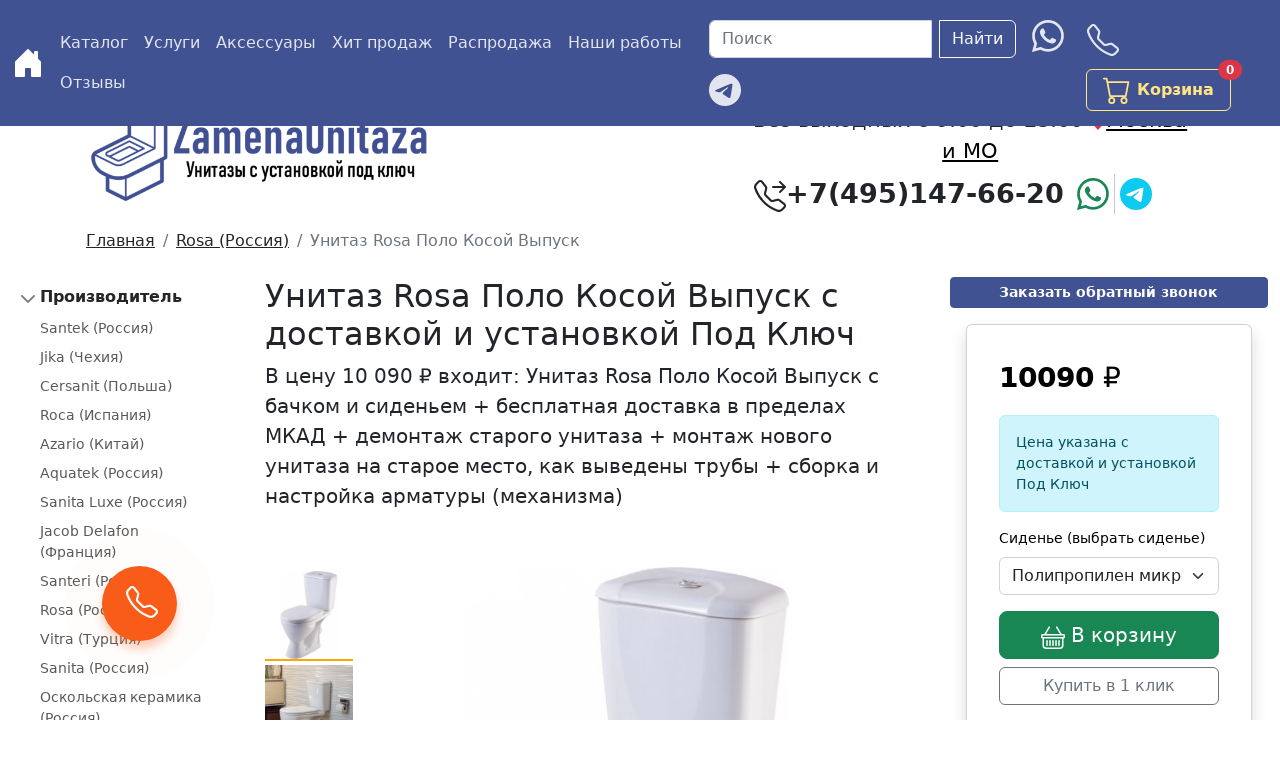

--- FILE ---
content_type: text/html; charset=UTF-8
request_url: https://zamenaunitaza.ru/product/145-unitaz-rosa-polo-kosoi-vypusk
body_size: 56912
content:
<!doctype html><html itemscope itemtype="https://schema.org/WebSite" lang="ru"><head><meta charset="utf-8"><meta name="viewport" content="width=device-width, initial-scale=1"><meta name="csrf-token" content="3ilM4htqHx8ChrE4TQD8RSathKfZ5Scxsaf88SAq"><meta content="origin" name="referrer"><title>Унитаз-компакт Rosa Поло Косой Выпуск - купить c установкой Под Ключ</title><meta name="keywords" content="купить, Унитаз-компакт, под ключ, установка, доставка, Москва, МО,Rosa Поло Косой Выпуск"><meta name="description" content="Унитаз-компакт Rosa (Роса) Поло Косой Выпуск 4620008192314 купить с бесплатной доставкой и установкой Под Ключ. Работаем без предоплаты в Москве и МО. Возможна установка в день обращения. Выгодная цена. Гарантия качества. Звоните ☎+7(495)147-66-20"><meta itemprop="name" content="Унитаз-компакт Rosa Поло Косой Выпуск - купить c установкой Под Ключ"><meta itemprop="keywords" content="купить, Унитаз-компакт, под ключ, установка, доставка, Москва, МО,Rosa Поло Косой Выпуск"><meta itemprop="description" content="Унитаз-компакт Rosa (Роса) Поло Косой Выпуск 4620008192314 купить с бесплатной доставкой и установкой Под Ключ. Работаем без предоплаты в Москве и МО. Возможна установка в день обращения. Выгодная цена. Гарантия качества. Звоните ☎+7(495)147-66-20"><link rel="canonical" href="https://zamenaunitaza.ru/product/145-unitaz-rosa-polo-kosoi-vypusk"><link rel="apple-touch-icon" sizes="180x180" href="https://zamenaunitaza.ru/favicon/apple-touch-icon.png"><link rel="icon" type="image/png" sizes="32x32" href="https://zamenaunitaza.ru/favicon/favicon-32x32.png"><link rel="icon" type="image/png" sizes="16x16" href="https://zamenaunitaza.ru/favicon/favicon-16x16.png"><link rel="icon" type="image/x-icon" href="https://zamenaunitaza.ru/favicon/favicon-120x120.png"><link rel="shortcut icon" href="https://zamenaunitaza.ru/favicon/favicon-120x120.png"><link rel="manifest" href="https://zamenaunitaza.ru/favicon/site.webmanifest"><link rel="mask-icon" href="https://zamenaunitaza.ru/favicon/safari-pinned-tab.svg" color="#415293"><meta name="msapplication-TileColor" content="#415293"><meta name="theme-color" content="#415293"><meta property="og:type" content="website"><meta property="og:title" content="Унитаз-компакт Rosa Поло Косой Выпуск - купить c установкой Под Ключ"><meta property="og:description" content="Унитаз-компакт Rosa (Роса) Поло Косой Выпуск 4620008192314 купить с бесплатной доставкой и установкой Под Ключ. Работаем без предоплаты в Москве и МО. Возможна установка в день обращения. Выгодная цена. Гарантия качества. Звоните ☎+7(495)147-66-20"><meta property="og:site_name" content="Унитазы с Установкой Под Ключ"><meta property="og:image" content="https://zamenaunitaza.ru/storage/2022/01/31/deb4004ab188c87632f1c81019abd3564a8c97e4.jpg"><meta property="og:locale" content="ru"><meta name="twitter:title" content="Унитаз-компакт Rosa Поло Косой Выпуск - купить c установкой Под Ключ"><meta name="twitter:description" content="Унитаз-компакт Rosa (Роса) Поло Косой Выпуск 4620008192314 купить с бесплатной доставкой и установкой Под Ключ. Работаем без предоплаты в Москве и МО. Возможна установка в день обращения. Выгодная цена. Гарантия качества. Звоните ☎+7(495)147-66-20"><meta name="twitter:image" content="https://zamenaunitaza.ru/storage/2022/01/31/deb4004ab188c87632f1c81019abd3564a8c97e4.jpg"><meta property="og:url" content="https://zamenaunitaza.ru/product/145-unitaz-rosa-polo-kosoi-vypusk"><link itemprop="url" href="https://zamenaunitaza.ru/product/145-unitaz-rosa-polo-kosoi-vypusk"><link href="https://cdn.jsdelivr.net/npm/bootstrap@5.2.3/dist/css/bootstrap.min.css" rel="stylesheet" integrity="sha384-rbsA2VBKQhggwzxH7pPCaAqO46MgnOM80zW1RWuH61DGLwZJEdK2Kadq2F9CUG65" crossorigin="anonymous"><script> (function(w, d, s, l, i) { w[l] = w[l] || []; w[l].push({ 'gtm.start': new Date().getTime(), event: 'gtm.js' }); var f = d.getElementsByTagName(s)[0], j = d.createElement(s), dl = l != 'dataLayer' ? '&l=' + l : ''; j.async = true; j.src = 'https://www.googletagmanager.com/gtm.js?id=' + i + dl; f.parentNode.insertBefore(j, f); })(window, document, 'script', 'dataLayer', 'GTM-K65S7X6');</script><style> .grid{display:grid;gap:var(--bs-gap,1.5rem);grid-template-columns:repeat(var(--bs-columns,12),1fr);grid-template-rows:repeat(var(--bs-rows,1),1fr)}.grid .g-col-1{grid-column:auto/span 1}.grid .g-col-2{grid-column:auto/span 2}.grid .g-col-3{grid-column:auto/span 3}.grid .g-col-4{grid-column:auto/span 4}.grid .g-col-5{grid-column:auto/span 5}.grid .g-col-6{grid-column:auto/span 6}.grid .g-col-7{grid-column:auto/span 7}.grid .g-col-8{grid-column:auto/span 8}.grid .g-col-9{grid-column:auto/span 9}.grid .g-col-10{grid-column:auto/span 10}.grid .g-col-11{grid-column:auto/span 11}.grid .g-col-12{grid-column:auto/span 12}.grid .g-start-1{grid-column-start:1}.grid .g-start-2{grid-column-start:2}.grid .g-start-3{grid-column-start:3}.grid .g-start-4{grid-column-start:4}.grid .g-start-5{grid-column-start:5}.grid .g-start-6{grid-column-start:6}.grid .g-start-7{grid-column-start:7}.grid .g-start-8{grid-column-start:8}.grid .g-start-9{grid-column-start:9}.grid .g-start-10{grid-column-start:10}.grid .g-start-11{grid-column-start:11}@media (min-width:576px){.grid .g-col-sm-1{grid-column:auto/span 1}.grid .g-col-sm-2{grid-column:auto/span 2}.grid .g-col-sm-3{grid-column:auto/span 3}.grid .g-col-sm-4{grid-column:auto/span 4}.grid .g-col-sm-5{grid-column:auto/span 5}.grid .g-col-sm-6{grid-column:auto/span 6}.grid .g-col-sm-7{grid-column:auto/span 7}.grid .g-col-sm-8{grid-column:auto/span 8}.grid .g-col-sm-9{grid-column:auto/span 9}.grid .g-col-sm-10{grid-column:auto/span 10}.grid .g-col-sm-11{grid-column:auto/span 11}.grid .g-col-sm-12{grid-column:auto/span 12}.grid .g-start-sm-1{grid-column-start:1}.grid .g-start-sm-2{grid-column-start:2}.grid .g-start-sm-3{grid-column-start:3}.grid .g-start-sm-4{grid-column-start:4}.grid .g-start-sm-5{grid-column-start:5}.grid .g-start-sm-6{grid-column-start:6}.grid .g-start-sm-7{grid-column-start:7}.grid .g-start-sm-8{grid-column-start:8}.grid .g-start-sm-9{grid-column-start:9}.grid .g-start-sm-10{grid-column-start:10}.grid .g-start-sm-11{grid-column-start:11}}@media (min-width:768px){.grid .g-col-md-1{grid-column:auto/span 1}.grid .g-col-md-2{grid-column:auto/span 2}.grid .g-col-md-3{grid-column:auto/span 3}.grid .g-col-md-4{grid-column:auto/span 4}.grid .g-col-md-5{grid-column:auto/span 5}.grid .g-col-md-6{grid-column:auto/span 6}.grid .g-col-md-7{grid-column:auto/span 7}.grid .g-col-md-8{grid-column:auto/span 8}.grid .g-col-md-9{grid-column:auto/span 9}.grid .g-col-md-10{grid-column:auto/span 10}.grid .g-col-md-11{grid-column:auto/span 11}.grid .g-col-md-12{grid-column:auto/span 12}.grid .g-start-md-1{grid-column-start:1}.grid .g-start-md-2{grid-column-start:2}.grid .g-start-md-3{grid-column-start:3}.grid .g-start-md-4{grid-column-start:4}.grid .g-start-md-5{grid-column-start:5}.grid .g-start-md-6{grid-column-start:6}.grid .g-start-md-7{grid-column-start:7}.grid .g-start-md-8{grid-column-start:8}.grid .g-start-md-9{grid-column-start:9}.grid .g-start-md-10{grid-column-start:10}.grid .g-start-md-11{grid-column-start:11}}@media (min-width:992px){.grid .g-col-lg-1{grid-column:auto/span 1}.grid .g-col-lg-2{grid-column:auto/span 2}.grid .g-col-lg-3{grid-column:auto/span 3}.grid .g-col-lg-4{grid-column:auto/span 4}.grid .g-col-lg-5{grid-column:auto/span 5}.grid .g-col-lg-6{grid-column:auto/span 6}.grid .g-col-lg-7{grid-column:auto/span 7}.grid .g-col-lg-8{grid-column:auto/span 8}.grid .g-col-lg-9{grid-column:auto/span 9}.grid .g-col-lg-10{grid-column:auto/span 10}.grid .g-col-lg-11{grid-column:auto/span 11}.grid .g-col-lg-12{grid-column:auto/span 12}.grid .g-start-lg-1{grid-column-start:1}.grid .g-start-lg-2{grid-column-start:2}.grid .g-start-lg-3{grid-column-start:3}.grid .g-start-lg-4{grid-column-start:4}.grid .g-start-lg-5{grid-column-start:5}.grid .g-start-lg-6{grid-column-start:6}.grid .g-start-lg-7{grid-column-start:7}.grid .g-start-lg-8{grid-column-start:8}.grid .g-start-lg-9{grid-column-start:9}.grid .g-start-lg-10{grid-column-start:10}.grid .g-start-lg-11{grid-column-start:11}}@media (min-width:1200px){.grid .g-col-xl-1{grid-column:auto/span 1}.grid .g-col-xl-2{grid-column:auto/span 2}.grid .g-col-xl-3{grid-column:auto/span 3}.grid .g-col-xl-4{grid-column:auto/span 4}.grid .g-col-xl-5{grid-column:auto/span 5}.grid .g-col-xl-6{grid-column:auto/span 6}.grid .g-col-xl-7{grid-column:auto/span 7}.grid .g-col-xl-8{grid-column:auto/span 8}.grid .g-col-xl-9{grid-column:auto/span 9}.grid .g-col-xl-10{grid-column:auto/span 10}.grid .g-col-xl-11{grid-column:auto/span 11}.grid .g-col-xl-12{grid-column:auto/span 12}.grid .g-start-xl-1{grid-column-start:1}.grid .g-start-xl-2{grid-column-start:2}.grid .g-start-xl-3{grid-column-start:3}.grid .g-start-xl-4{grid-column-start:4}.grid .g-start-xl-5{grid-column-start:5}.grid .g-start-xl-6{grid-column-start:6}.grid .g-start-xl-7{grid-column-start:7}.grid .g-start-xl-8{grid-column-start:8}.grid .g-start-xl-9{grid-column-start:9}.grid .g-start-xl-10{grid-column-start:10}.grid .g-start-xl-11{grid-column-start:11}}@media (min-width:1400px){.grid .g-col-xxl-1{grid-column:auto/span 1}.grid .g-col-xxl-2{grid-column:auto/span 2}.grid .g-col-xxl-3{grid-column:auto/span 3}.grid .g-col-xxl-4{grid-column:auto/span 4}.grid .g-col-xxl-5{grid-column:auto/span 5}.grid .g-col-xxl-6{grid-column:auto/span 6}.grid .g-col-xxl-7{grid-column:auto/span 7}.grid .g-col-xxl-8{grid-column:auto/span 8}.grid .g-col-xxl-9{grid-column:auto/span 9}.grid .g-col-xxl-10{grid-column:auto/span 10}.grid .g-col-xxl-11{grid-column:auto/span 11}.grid .g-col-xxl-12{grid-column:auto/span 12}.grid .g-start-xxl-1{grid-column-start:1}.grid .g-start-xxl-2{grid-column-start:2}.grid .g-start-xxl-3{grid-column-start:3}.grid .g-start-xxl-4{grid-column-start:4}.grid .g-start-xxl-5{grid-column-start:5}.grid .g-start-xxl-6{grid-column-start:6}.grid .g-start-xxl-7{grid-column-start:7}.grid .g-start-xxl-8{grid-column-start:8}.grid .g-start-xxl-9{grid-column-start:9}.grid .g-start-xxl-10{grid-column-start:10}.grid .g-start-xxl-11{grid-column-start:11}}.bd-navbar{background-color:#415293;padding:.75rem 0}.bd-navbar .navbar-toggler{border:0;padding:0}.bd-navbar .navbar-nav .nav-link{color:hsla(0,0%,100%,.85);padding-left:.25rem;padding-right:.25rem}.bd-navbar .navbar-nav .nav-link:focus,.bd-navbar .navbar-nav .nav-link:hover{color:#fff}.bd-navbar .navbar-nav .nav-link.active{color:#fff;font-weight:600}.bd-navbar .navbar-nav-svg{height:1rem;width:1rem}.bd-subnavbar{background-color:hsla(0,0%,100%,.95);box-shadow:0 .5rem 1rem rgba(0,0,0,.05),inset 0 -1px 0 rgba(0,0,0,.15);position:relative;z-index:1020}.bd-subnavbar .dropdown-menu{box-shadow:0 .5rem 1rem rgba(0,0,0,.05);font-size:.875rem}.bd-subnavbar .dropdown-item.current{background-image:url("data:image/svg+xml;charset=utf-8,%3Csvg xmlns='http://www.w3.org/2000/svg' viewBox='0 0 8 8'%3E%3Cpath fill='%23292b2c' d='M2.3 6.73.6 4.53c-.4-1.04.46-1.4 1.1-.8l1.1 1.4 3.4-3.8c.6-.63 1.6-.27 1.2.7l-4 4.6c-.43.5-.8.4-1.1.1z'/%3E%3C/svg%3E");background-position:right 1rem top .6rem;background-repeat:no-repeat;background-size:.75rem .75rem;font-weight:600}@media (min-width:768px){.bd-subnavbar{position:-webkit-sticky;position:sticky;top:0}} .bd-masthead{background:linear-gradient(165deg,#f7f5fb 50%,#fff 0);padding:3rem 0}.bd-masthead h1{font-size:calc(1.525rem + 3.3vw);line-height:1}@media (min-width:1200px){.bd-masthead h1{font-size:2.9rem}}.bd-masthead p:not(.lead){color:#495057}.bd-masthead .btn{font-weight:600;padding:.8rem 2rem}.bd-masthead .lead{color:#495057;font-size:calc(1.275rem + .3vw);font-weight:400}@media (min-width:1200px){.bd-masthead .lead{font-size:1.5rem}}@media (min-width:768px){.mw-md-75{max-width:75%}}.bd-masthead .lead,.masthead-followup .lead{font-size:calc(.7rem + .4vw)}.bd-masthead .phone,.masthead-followup .phone{font-size:calc(.8rem + .85vw)}.communication svg,.navbar svg{max-height:18px}@media (min-width:285px){.communication svg,.navbar svg{max-height:24px}.bd-masthead .phone,.masthead-followup .phone{font-size:calc(1rem + .3vw)}}@media (min-width:330px){.bd-masthead .phone,.masthead-followup .phone{font-size:calc(1rem + .85vw)}}@media (min-width:576px){.communication svg,.navbar svg{max-height:28px}}@media (min-width:768px){.communication svg,.navbar svg{max-height:28px}.bd-masthead .phone,.masthead-followup .phone{font-size:calc(1rem + .4vw)}}@media (min-width:992px){.communication svg,.navbar svg{max-height:30px}}@media (min-width:1200px){.communication svg,.navbar svg{max-height:32px}.bd-masthead .lead,.masthead-followup .lead{font-size:calc(1rem + .4vw)}.bd-masthead .phone,.masthead-followup .phone{font-size:calc(1rem + .85vw)}} @media (min-width:768px){:root{scroll-padding-top:4rem}}main{margin-top:5rem}.skippy{background-color:#563d7c}.skippy a{color:#fff}.bd-content>h2:not(:first-child){margin-top:3rem}.bd-content>h3{margin-top:2rem}.bd-content>ol li,.bd-content>ul li{margin-bottom:.25rem}.bd-content>ol li>p~ul,.bd-content>ul li>p~ul{margin-bottom:1rem;margin-top:-.5rem}.bd-content>.table{font-size:.875rem;margin-bottom:1.5rem;max-width:100%}@media (max-width:991.98px){.bd-content>.table{display:block;overflow-x:auto}.bd-content>.table.table-bordered{border:0}}.bd-content>.table td:first-child,.bd-content>.table th:first-child{padding-left:0}.bd-content>.table td:not(:last-child),.bd-content>.table th:not(:last-child){padding-right:1.5rem}.bd-content>.table td:first-child>code{white-space:nowrap}.bd-title{font-size:calc(1.425rem + 1.1vw)}@media (min-width:1200px){.bd-title{font-size:2rem}}.bd-lead{font-size:calc(1.275rem + .3vw);font-weight:300}@media (min-width:1200px){.bd-lead{font-size:1.5rem}}@media (min-width:768px){.bd-layout{display:grid;gap:1.5rem;grid-template-areas:"sidebar main";grid-template-columns:1fr 3fr}}@media (min-width:992px){.bd-layout{grid-template-columns:1fr 5fr}}.bd-sidebar{grid-area:sidebar}.bd-main{grid-area:main}@media (min-width:768px){.bd-main{display:grid;gap:inherit;grid-template-areas:"intro" "toc" "content";grid-template-rows:auto auto 1fr}}@media (min-width:992px){.bd-main{grid-template-areas:"intro toc" "content toc";grid-template-columns:4fr 1fr;grid-template-rows:auto 1fr}}.bd-main-product{grid-area:main}@media (min-width:768px){.bd-main-product{display:grid;gap:inherit;grid-template-areas:"intro" "toc" "content";grid-template-rows:auto auto 1fr}}@media (min-width:992px){.bd-main-product{grid-template-areas:"intro toc" "content toc";grid-template-columns:4fr 2fr;grid-template-rows:auto 1fr}}.bd-intro{grid-area:intro}.bd-toc{grid-area:toc}.bd-content{grid-area:content;min-width:1px}@media (min-width:1200px){.bd-toc{height:calc(100vh - 7rem);overflow-y:auto;position:-webkit-sticky;position:sticky;right:0;top:5rem;z-index:2}}.bd-toc nav{font-size:.875rem}.bd-toc nav ul{list-style:none;padding-left:0}.bd-toc nav ul ul{margin-top:.25rem;padding-left:1rem}.bd-toc nav li{margin-bottom:.25rem}.bd-toc nav a{color:inherit}.bd-toc nav a:not(:hover){text-decoration:none}.bd-toc nav a code{font:inherit}.bd-footer a{color:#495057;text-decoration:none}.bd-footer a:focus,.bd-footer a:hover{color:#415293;text-decoration:underline} @media (max-width:767.98px){.bd-sidebar{margin:0 -.75rem 1rem}}.bd-sidebar-toggle{color:#6c757d}.bd-sidebar-toggle:focus,.bd-sidebar-toggle:hover{color:#415293}.bd-sidebar-toggle:focus{box-shadow:0 0 0 3px rgba(65,82,147,.25)}.bd-sidebar-toggle .bi-collapse,.bd-sidebar-toggle:not(.collapsed) .bi-expand{display:none}.bd-sidebar-toggle:not(.collapsed) .bi-collapse{display:inline-block} .product{margin:auto;max-width:270px}.card:hover{box-shadow:0 .5rem 1rem rgba(0,0,0,.15)!important}@media (min-width:576px){.card-body .card-title{min-height:100px}} .bd-links{font-weight:600;overflow:auto}@media (min-width:768px){.bd-links{display:block!important;margin-left:-.25rem;overflow-y:auto;padding-left:.25rem;top:5rem}}@media (max-width:767.98px){.bd-links>ul{background-color:#f8f9fa;border-bottom:1px solid #e9ecef;padding:1.5rem .75rem}}.bd-links a{color:rgba(0,0,0,.65);margin-left:1.25rem;margin-top:.125rem;padding:.1875rem .5rem;text-decoration:none}.bd-links a:focus,.bd-links a:hover{background-color:rgba(121,82,179,.1);color:rgba(0,0,0,.85)}.bd-links .btn{background-color:transparent;border:0;color:rgba(0,0,0,.65);font-weight:600;padding:.25rem .5rem}.bd-links .btn:focus,.bd-links .btn:hover{background-color:rgba(121,82,179,.1);color:rgba(0,0,0,.85)}.bd-links .btn:focus{box-shadow:0 0 0 1px rgba(65,82,147,.7)}.bd-links .btn:before{content:url("data:image/svg+xml;charset=utf-8,%3Csvg xmlns='http://www.w3.org/2000/svg' width='16' height='16'%3E%3Cpath fill='none' stroke='rgba(0,0,0,.5)' stroke-linecap='round' stroke-linejoin='round' stroke-width='2' d='m5 14 6-6-6-6'/%3E%3C/svg%3E");line-height:0;transform-origin:.5em 50%;transition:transform .35s ease;width:1.25em}@media (prefers-reduced-motion:reduce){.bd-links .btn:before{transition:none}}.bd-links .btn[aria-expanded=true]{color:rgba(0,0,0,.85)}.bd-links .btn[aria-expanded=true]:before{transform:rotate(90deg)}.bd-links .active{color:rgba(0,0,0,.85);font-weight:600}.page-link{color:#6f7b8e}.page-link:hover{color:#385d93}.page-item.active .page-link{background-color:#415293;border-color:#415293;color:#fff} .btn-bd-primary{background-color:#415293;border-color:#415293;color:#fff;font-weight:600}.btn-bd-primary:active,.btn-bd-primary:hover{background-color:#4571b7;border-color:#5b86ca;color:#fff}.btn-bd-primary:focus{box-shadow:0 0 0 3px rgba(121,82,179,.25)}.btn-bd-cart{border-color:#ffe484;color:#ffe484;font-weight:600}.btn-bd-cart:active,.btn-bd-cart:hover{background-color:#ffe484;border-color:#ffe484;color:#2a2730}.btn-bd-cart:focus{box-shadow:0 0 0 3px rgba(255,228,132,.25)}.btn-bd-light{border-color:#dee2e6;color:#6c757d}.btn-bd-light:active,.btn-bd-light:hover,.show>.btn-bd-light{background-color:#fff;border-color:#415293;color:#415293}.btn-bd-light:focus{box-shadow:0 0 0 3px rgba(65,82,147,.25)} .product-images img:not(.gallery-main-img).active{border-color:orange}.product-images img:not(.gallery-main-img){border-bottom:2px solid transparent;cursor:zoom-in}.lg-group{padding-left:3rem!important;padding-right:3rem!important} .review-view__body{word-wrap:break-word;overflow-wrap:break-word;white-space:pre-line;word-break:break-word}.star-rating{font-size:0}.star-rating__wrap{display:inline-block;font-size:1rem}.star-rating__wrap:after{clear:both;content:"";display:table}.star-rating__ico{color:#ffb300;cursor:pointer;float:right;padding-left:2px}.star-rating__ico:last-child{padding-left:0}.star-rating__input{display:none}.star-rating__ico:hover:before,.star-rating__ico:hover~.star-rating__ico:before,.star-rating__input:checked~.star-rating__ico:before{content:"\f005"} .owl-carousel{-webkit-tap-highlight-color:transparent;display:none;position:relative;width:100%;z-index:1}.owl-carousel .owl-stage{-moz-backface-visibility:hidden;position:relative;touch-action:manipulation}.owl-carousel .owl-stage:after{clear:both;content:".";display:block;height:0;line-height:0;visibility:hidden}.owl-carousel .owl-stage-outer{overflow:hidden;position:relative;-webkit-transform:translateZ(0)}.owl-carousel .owl-item,.owl-carousel .owl-wrapper{-webkit-backface-visibility:hidden;-moz-backface-visibility:hidden;-ms-backface-visibility:hidden;-webkit-transform:translateZ(0);-moz-transform:translateZ(0);-ms-transform:translateZ(0)}.owl-carousel .owl-item{-webkit-tap-highlight-color:transparent;-webkit-touch-callout:none;-webkit-backface-visibility:hidden;float:left;min-height:1px;position:relative}.owl-carousel .owl-item img{display:block;width:100%}.owl-carousel .owl-dots.disabled,.owl-carousel .owl-nav.disabled{display:none}.owl-carousel .owl-dot,.owl-carousel .owl-nav .owl-next,.owl-carousel .owl-nav .owl-prev{cursor:pointer;-webkit-user-select:none;-moz-user-select:none;-ms-user-select:none;user-select:none}.owl-carousel .owl-nav button.owl-next,.owl-carousel .owl-nav button.owl-prev,.owl-carousel button.owl-dot{background:none;border:none;color:inherit;font:inherit;padding:0!important}.owl-carousel.owl-loaded{display:block}.owl-carousel.owl-loading{display:block;opacity:0}.owl-carousel.owl-hidden{opacity:0}.owl-carousel.owl-refresh .owl-item{visibility:hidden}.owl-carousel.owl-drag .owl-item{touch-action:pan-y;-webkit-user-select:none;-moz-user-select:none;-ms-user-select:none;user-select:none}.owl-carousel.owl-grab{cursor:move;cursor:-webkit-grab;cursor:grab}.owl-carousel.owl-rtl{direction:rtl}.owl-carousel.owl-rtl .owl-item{float:right}.no-js .owl-carousel{display:block}.owl-carousel .animated{-webkit-animation-duration:1s;animation-duration:1s;-webkit-animation-fill-mode:both;animation-fill-mode:both}.owl-carousel .owl-animated-in{z-index:0}.owl-carousel .owl-animated-out{z-index:1}.owl-carousel .fadeOut{-webkit-animation-name:fadeOut;animation-name:fadeOut}@-webkit-keyframes fadeOut{0%{opacity:1}to{opacity:0}}@keyframes fadeOut{0%{opacity:1}to{opacity:0}}.owl-height{transition:height .5s ease-in-out}.owl-carousel .owl-item .owl-lazy{opacity:0;transition:opacity .4s ease}.owl-carousel .owl-item .owl-lazy:not([src]),.owl-carousel .owl-item .owl-lazy[src^=""]{max-height:0}.owl-carousel .owl-item img.owl-lazy{transform-style:preserve-3d}.owl-carousel .owl-video-wrapper{background:#000;height:100%;position:relative}.owl-carousel .owl-video-play-icon{-webkit-backface-visibility:hidden;background:url(/img/owl.video.play.png) no-repeat;cursor:pointer;height:80px;left:50%;margin-left:-40px;margin-top:-40px;position:absolute;top:50%;transition:transform .1s ease;width:80px;z-index:1}.owl-carousel .owl-video-play-icon:hover{transform:scale(1.3)}.owl-carousel .owl-video-playing .owl-video-play-icon,.owl-carousel .owl-video-playing .owl-video-tn{display:none}.owl-carousel .owl-video-tn{background-position:50%;background-repeat:no-repeat;background-size:contain;height:100%;opacity:0;transition:opacity .4s ease}.owl-carousel .owl-video-frame{height:100%;position:relative;width:100%;z-index:1} .owl-theme .owl-nav{-webkit-tap-highlight-color:transparent;margin-top:10px;text-align:center}.owl-theme .owl-nav [class*=owl-]{background:#d6d6d6;border-radius:3px;color:#fff;cursor:pointer;display:inline-block;font-size:14px;margin:5px;padding:4px 7px}.owl-theme .owl-nav [class*=owl-]:hover{background:#4dc7a0;color:#fff;text-decoration:none}.owl-theme .owl-nav .disabled{cursor:default;opacity:.5}.owl-theme .owl-nav.disabled+.owl-dots{margin-top:10px}.owl-theme .owl-dots{-webkit-tap-highlight-color:transparent;text-align:center}.owl-theme .owl-dots .owl-dot{zoom:1;display:inline-block;*display:inline}.owl-theme .owl-dots .owl-dot span{-webkit-backface-visibility:visible;background:#d6d6d6;border-radius:30px;display:block;height:10px;margin:5px 7px;transition:opacity .2s ease;width:10px}.owl-theme .owl-dots .owl-dot.active span,.owl-theme .owl-dots .owl-dot:hover span{background:#4dc7a0} @font-face{font-display:block;font-family:lg;font-style:normal;font-weight:400;src:url(/fonts/vendor/lightgallery.js/dist/lg.ttf?a53dcc5ea47fe7d1d9fc881ff489f409) format("truetype"),url(/fonts/vendor/lightgallery.js/dist/lg.woff?0add59587d07387b771f49d3f91a92af) format("woff"),url(/fonts/vendor/lightgallery.js/dist/lg.svg?adb7aeef16adb8599e2d261b9a3a9f1e#lg) format("svg")}.lg-icon{speak:never;-webkit-font-smoothing:antialiased;-moz-osx-font-smoothing:grayscale;font-family:lg!important;font-style:normal;font-variant:normal;font-weight:400;line-height:1;text-transform:none}.lg-actions .lg-next,.lg-actions .lg-prev{background-color:rgba(0,0,0,.45);background-color:transparent;border:none;border-radius:2px;color:#999;cursor:pointer;display:block;font-size:22px;margin-top:-10px;outline:none;padding:8px 10px 9px;position:absolute;top:50%;z-index:1080}.lg-actions .lg-next.disabled,.lg-actions .lg-prev.disabled{opacity:.5;pointer-events:none}.lg-actions .lg-next:hover,.lg-actions .lg-prev:hover{color:#fff}.lg-actions .lg-next{right:20px}.lg-actions .lg-next:before{content:"\e095"}.lg-actions .lg-prev{left:20px}.lg-actions .lg-prev:after{content:"\e094"}@-webkit-keyframes lg-right-end{0%{left:0}50%{left:-30px}to{left:0}}@keyframes lg-right-end{0%{left:0}50%{left:-30px}to{left:0}}@-webkit-keyframes lg-left-end{0%{left:0}50%{left:30px}to{left:0}}@keyframes lg-left-end{0%{left:0}50%{left:30px}to{left:0}}.lg-outer.lg-right-end .lg-object{-webkit-animation:lg-right-end .3s;animation:lg-right-end .3s;position:relative}.lg-outer.lg-left-end .lg-object{-webkit-animation:lg-left-end .3s;animation:lg-left-end .3s;position:relative}.lg-toolbar{background-color:rgba(0,0,0,.45);left:0;position:absolute;top:0;width:100%;z-index:1082}.lg-toolbar .lg-icon{background:none;border:none;box-shadow:none;color:#999;cursor:pointer;float:right;font-size:24px;height:47px;line-height:27px;outline:medium none;padding:10px 0;text-align:center;text-decoration:none!important;transition:color .2s linear;width:50px}.lg-toolbar .lg-icon:hover{color:#fff}.lg-toolbar .lg-close:after{content:"\e070"}.lg-toolbar .lg-download:after{content:"\e0f2"}.lg-sub-html{background-color:rgba(0,0,0,.45);bottom:0;color:#eee;font-size:16px;left:0;padding:10px 40px;position:fixed;right:0;text-align:center;z-index:1080}.lg-sub-html h4{font-size:13px;font-weight:700;margin:0}.lg-sub-html p{font-size:12px;margin:5px 0 0}#lg-counter{color:#999;display:inline-block;font-size:16px;padding-left:20px;padding-top:12px;vertical-align:middle}.lg-next,.lg-prev,.lg-toolbar{opacity:1;transition:transform .35s cubic-bezier(0,0,.25,1) 0s,opacity .35s cubic-bezier(0,0,.25,1) 0s,color .2s linear}.lg-hide-items .lg-prev{opacity:0;transform:translate3d(-10px,0,0)}.lg-hide-items .lg-next{opacity:0;transform:translate3d(10px,0,0)}.lg-hide-items .lg-toolbar{opacity:0;transform:translate3d(0,-10px,0)}body:not(.lg-from-hash) .lg-outer.lg-start-zoom .lg-object{opacity:0;transform:scale3d(.5,.5,.5);transform-origin:50% 50%;transition:transform .25s cubic-bezier(0,0,.25,1) 0s,opacity .25s cubic-bezier(0,0,.25,1)!important}body:not(.lg-from-hash) .lg-outer.lg-start-zoom .lg-item.lg-complete .lg-object{opacity:1;transform:scaleX(1)}.lg-outer .lg-thumb-outer{background-color:#0d0a0a;bottom:0;max-height:350px;position:absolute;transform:translate3d(0,100%,0);transition:transform .25s cubic-bezier(0,0,.25,1) 0s;width:100%;z-index:1080}.lg-outer .lg-thumb-outer.lg-grab .lg-thumb-item{cursor:-webkit-grab;cursor:-o-grab;cursor:-ms-grab;cursor:grab}.lg-outer .lg-thumb-outer.lg-grabbing .lg-thumb-item{cursor:move;cursor:-webkit-grabbing;cursor:-o-grabbing;cursor:-ms-grabbing;cursor:grabbing}.lg-outer .lg-thumb-outer.lg-dragging .lg-thumb{transition-duration:0s!important}.lg-outer.lg-thumb-open .lg-thumb-outer{transform:translateZ(0)}.lg-outer .lg-thumb{height:100%;margin-bottom:-5px;padding:10px 0}.lg-outer .lg-thumb-item{border:2px solid #fff;border-radius:5px;border-radius:4px;cursor:pointer;float:left;height:100%;margin-bottom:5px;overflow:hidden}@media (min-width:1025px){.lg-outer .lg-thumb-item{transition:border-color .25s ease}}.lg-outer .lg-thumb-item.active,.lg-outer .lg-thumb-item:hover{border-color:#a90707}.lg-outer .lg-thumb-item img{height:100%;-o-object-fit:cover;object-fit:cover;width:100%}.lg-outer.lg-has-thumb .lg-item{padding-bottom:120px}.lg-outer.lg-can-toggle .lg-item{padding-bottom:0}.lg-outer.lg-pull-caption-up .lg-sub-html{transition:bottom .25s ease}.lg-outer.lg-pull-caption-up.lg-thumb-open .lg-sub-html{bottom:100px}.lg-outer .lg-toggle-thumb{background-color:#0d0a0a;border:none;border-radius:2px 2px 0 0;color:#999;cursor:pointer;font-size:24px;height:39px;line-height:27px;outline:medium none;padding:5px 0;position:absolute;right:20px;text-align:center;top:-39px;width:50px}.lg-outer .lg-toggle-thumb:after{content:"\e1ff"}.lg-outer .lg-toggle-thumb:hover{color:#fff}.lg-outer .lg-video-cont{display:inline-block;max-height:100%;max-width:1140px;padding:0 5px;vertical-align:middle;width:100%}.lg-outer .lg-video{height:0;overflow:hidden;padding-bottom:56.25%;position:relative;width:100%}.lg-outer .lg-video .lg-object{display:inline-block;height:100%!important;left:0;position:absolute;top:0;width:100%!important}.lg-outer .lg-video .lg-video-play{cursor:pointer;height:59px;left:50%;margin-left:-42px;margin-top:-30px;position:absolute;top:50%;width:84px;z-index:1080}.lg-outer .lg-has-vimeo .lg-video-play{background:url(/images/vendor/lightgallery.js/dist/vimeo-play.png?6c87992d63b09bc8c161a7f28419d3df) no-repeat scroll 0 0 transparent}.lg-outer .lg-has-vimeo:hover .lg-video-play{background:url(/images/vendor/lightgallery.js/dist/vimeo-play.png?6c87992d63b09bc8c161a7f28419d3df) no-repeat scroll 0 -58px transparent}.lg-outer .lg-has-html5 .lg-video-play{background:transparent url(/images/vendor/lightgallery.js/dist/video-play.png?53bb7d07ece69125950d8abb17356920) no-repeat scroll 0 0;height:64px;margin-left:-32px;margin-top:-32px;opacity:.8;width:64px}.lg-outer .lg-has-html5:hover .lg-video-play{opacity:1}.lg-outer .lg-has-youtube .lg-video-play{background:url(/images/vendor/lightgallery.js/dist/youtube-play.png?8921bc9cdd0eaf56ec89be386b2a7f7f) no-repeat scroll 0 0 transparent}.lg-outer .lg-has-youtube:hover .lg-video-play{background:url(/images/vendor/lightgallery.js/dist/youtube-play.png?8921bc9cdd0eaf56ec89be386b2a7f7f) no-repeat scroll 0 -60px transparent}.lg-outer .lg-video-object{height:100%!important;left:0;position:absolute;top:0;width:100%!important}.lg-outer .lg-has-video .lg-video-object{visibility:hidden}.lg-outer .lg-has-video.lg-video-playing .lg-object,.lg-outer .lg-has-video.lg-video-playing .lg-video-play{display:none}.lg-outer .lg-has-video.lg-video-playing .lg-video-object{visibility:visible}.lg-progress-bar{background-color:#333;height:5px;left:0;opacity:0;position:absolute;top:0;transition:opacity .08s ease 0s;width:100%;z-index:1083}.lg-progress-bar .lg-progress{background-color:#a90707;height:5px;width:0}.lg-progress-bar.lg-start .lg-progress{width:100%}.lg-show-autoplay .lg-progress-bar{opacity:1}.lg-autoplay-button:after{content:"\e01d"}.lg-show-autoplay .lg-autoplay-button:after{content:"\e01a"}.lg-outer.lg-css3.lg-zoom-dragging .lg-item.lg-complete.lg-zoomable .lg-image,.lg-outer.lg-css3.lg-zoom-dragging .lg-item.lg-complete.lg-zoomable .lg-img-wrap{transition-duration:0s}.lg-outer.lg-use-transition-for-zoom .lg-item.lg-complete.lg-zoomable .lg-img-wrap{transition:transform .3s cubic-bezier(0,0,.25,1) 0s}.lg-outer.lg-use-left-for-zoom .lg-item.lg-complete.lg-zoomable .lg-img-wrap{transition:left .3s cubic-bezier(0,0,.25,1) 0s,top .3s cubic-bezier(0,0,.25,1) 0s}.lg-outer .lg-item.lg-complete.lg-zoomable .lg-img-wrap{-webkit-backface-visibility:hidden;backface-visibility:hidden;transform:translateZ(0)}.lg-outer .lg-item.lg-complete.lg-zoomable .lg-image{-webkit-backface-visibility:hidden;backface-visibility:hidden;transform:scaleX(1);transform-origin:0 0;transition:transform .3s cubic-bezier(0,0,.25,1) 0s,opacity .15s!important}#lg-zoom-in:after{content:"\e311"}#lg-actual-size{font-size:20px}#lg-actual-size:after{content:"\e033"}#lg-zoom-out{opacity:.5;pointer-events:none}#lg-zoom-out:after{content:"\e312"}.lg-zoomed #lg-zoom-out{opacity:1;pointer-events:auto}.lg-outer .lg-pager-outer{bottom:60px;height:10px;left:0;position:absolute;right:0;text-align:center;z-index:1080}.lg-outer .lg-pager-outer.lg-pager-hover .lg-pager-cont{overflow:visible}.lg-outer .lg-pager-cont{cursor:pointer;display:inline-block;margin:0 5px;overflow:hidden;position:relative;vertical-align:top}.lg-outer .lg-pager-cont:hover .lg-pager-thumb-cont{opacity:1;transform:translateZ(0)}.lg-outer .lg-pager-cont.lg-pager-active .lg-pager{box-shadow:inset 0 0 0 2px #fff}.lg-outer .lg-pager-thumb-cont{background-color:#fff;border-radius:3px;bottom:100%;color:#fff;height:83px;left:0;margin-bottom:20px;margin-left:-60px;opacity:0;padding:5px;position:absolute;transform:translate3d(0,5px,0);transition:opacity .15s ease 0s,transform .15s ease 0s;width:120px}.lg-outer .lg-pager-thumb-cont img{height:100%;width:100%}.lg-outer .lg-pager{background-color:hsla(0,0%,100%,.5);border-radius:50%;box-shadow:inset 0 0 0 8px hsla(0,0%,100%,.7);display:block;height:12px;transition:box-shadow .3s ease 0s;width:12px}.lg-outer .lg-pager:focus,.lg-outer .lg-pager:hover{box-shadow:inset 0 0 0 8px #fff}.lg-outer .lg-caret{border-left:10px solid transparent;border-right:10px solid transparent;border-top:10px dashed;bottom:-10px;display:inline-block;height:0;left:50%;margin-left:-5px;position:absolute;vertical-align:middle;width:0}.lg-fullscreen:after{content:"\e20c"}.lg-fullscreen-on .lg-fullscreen:after{content:"\e20d"}.lg-outer #lg-dropdown-overlay{background-color:rgba(0,0,0,.25);bottom:0;cursor:default;left:0;opacity:0;position:fixed;right:0;top:0;transition:visibility 0s linear .18s,opacity .18s linear 0s;visibility:hidden;z-index:1081}.lg-outer.lg-dropdown-active #lg-dropdown-overlay,.lg-outer.lg-dropdown-active .lg-dropdown{opacity:1;transform:translateZ(0);transition-delay:0s;visibility:visible}.lg-outer.lg-dropdown-active #lg-share{color:#fff}.lg-outer .lg-dropdown{background-color:#fff;border-radius:2px;font-size:14px;list-style-type:none;margin:0;opacity:0;padding:10px 0;position:absolute;right:0;text-align:left;top:50px;transform:translate3d(0,5px,0);transition:transform .18s linear 0s,visibility 0s linear .5s,opacity .18s linear 0s;visibility:hidden}.lg-outer .lg-dropdown:after{border:8px solid transparent;border-bottom-color:#fff;content:"";display:block;height:0;position:absolute;right:16px;top:-16px;width:0}.lg-outer .lg-dropdown>li:last-child{margin-bottom:0}.lg-outer .lg-dropdown>li:hover .lg-icon,.lg-outer .lg-dropdown>li:hover a{color:#333}.lg-outer .lg-dropdown a{color:#333;display:block;font-family:Open Sans,Helvetica Neue,Helvetica,Arial,sans-serif;font-size:12px;padding:4px 12px;white-space:pre}.lg-outer .lg-dropdown a:hover{background-color:rgba(0,0,0,.07)}.lg-outer .lg-dropdown .lg-dropdown-text{display:inline-block;line-height:1;margin-top:-3px;vertical-align:middle}.lg-outer .lg-dropdown .lg-icon{color:#333;display:inline-block;float:none;font-size:20px;height:auto;line-height:1;margin-right:8px;padding:0;vertical-align:middle;width:auto}.lg-outer #lg-share{position:relative}.lg-outer #lg-share:after{content:"\e80d"}.lg-outer #lg-share-facebook .lg-icon{color:#3b5998}.lg-outer #lg-share-facebook .lg-icon:after{content:"\e904"}.lg-outer #lg-share-twitter .lg-icon{color:#00aced}.lg-outer #lg-share-twitter .lg-icon:after{content:"\e907"}.lg-outer #lg-share-googleplus .lg-icon{color:#dd4b39}.lg-outer #lg-share-googleplus .lg-icon:after{content:"\e905"}.lg-outer #lg-share-pinterest .lg-icon{color:#cb2027}.lg-outer #lg-share-pinterest .lg-icon:after{content:"\e906"}.lg-outer .lg-img-rotate{bottom:0;left:0;padding:0 5px;position:absolute;right:0;top:0;transition:transform .3s cubic-bezier(.32,0,.67,0) 0s}.lg-rotate-left:after{content:"\e900"}.lg-rotate-right:after{content:"\e901"}.lg-icon.lg-flip-hor,.lg-icon.lg-flip-ver{font-size:26px}.lg-flip-hor:after{content:"\e902"}.lg-flip-ver:after{content:"\e903"}.lg-group{*zoom:1}.lg-group:after,.lg-group:before{content:"";display:table;line-height:0}.lg-group:after{clear:both}.lg-outer{height:100%;left:0;opacity:0;outline:none;position:fixed;top:0;transition:opacity .15s ease 0s;width:100%;z-index:1050}.lg-outer *{box-sizing:border-box}.lg-outer.lg-visible{opacity:1}.lg-outer.lg-css3 .lg-item.lg-current,.lg-outer.lg-css3 .lg-item.lg-next-slide,.lg-outer.lg-css3 .lg-item.lg-prev-slide{transition-duration:inherit!important;transition-timing-function:inherit!important}.lg-outer.lg-css3.lg-dragging .lg-item.lg-current,.lg-outer.lg-css3.lg-dragging .lg-item.lg-next-slide,.lg-outer.lg-css3.lg-dragging .lg-item.lg-prev-slide{opacity:1;transition-duration:0s!important}.lg-outer.lg-grab img.lg-object{cursor:-webkit-grab;cursor:-o-grab;cursor:-ms-grab;cursor:grab}.lg-outer.lg-grabbing img.lg-object{cursor:move;cursor:-webkit-grabbing;cursor:-o-grabbing;cursor:-ms-grabbing;cursor:grabbing}.lg-outer .lg{height:100%;margin-left:auto;margin-right:auto;max-height:100%;max-width:100%;overflow:hidden;position:relative;width:100%}.lg-outer .lg-inner{height:100%;left:0;position:absolute;top:0;white-space:nowrap;width:100%}.lg-outer .lg-item{background:url(/images/vendor/lightgallery.js/dist/loading.gif?621cc8ad61b6eb26c7165eb447f3d8fd) no-repeat scroll 50% transparent;display:none!important}.lg-outer.lg-css3 .lg-current,.lg-outer.lg-css3 .lg-next-slide,.lg-outer.lg-css3 .lg-prev-slide,.lg-outer.lg-css .lg-current{display:inline-block!important}.lg-outer .lg-img-wrap,.lg-outer .lg-item{display:inline-block;height:100%;position:absolute;text-align:center;width:100%}.lg-outer .lg-img-wrap:before,.lg-outer .lg-item:before{content:"";display:inline-block;height:50%;margin-right:-1px;width:1px}.lg-outer .lg-img-wrap{bottom:0;left:0;padding:0 5px;position:absolute;right:0;top:0}.lg-outer .lg-item.lg-complete{background-image:none}.lg-outer .lg-item.lg-current{z-index:1060}.lg-outer .lg-image{display:inline-block;height:auto!important;max-height:100%;max-width:100%;vertical-align:middle;width:auto!important}.lg-outer.lg-show-after-load .lg-item .lg-object,.lg-outer.lg-show-after-load .lg-item .lg-video-play{opacity:0;transition:opacity .15s ease 0s}.lg-outer.lg-show-after-load .lg-item.lg-complete .lg-object,.lg-outer.lg-show-after-load .lg-item.lg-complete .lg-video-play{opacity:1}.lg-outer .lg-empty-html,.lg-outer.lg-hide-download #lg-download{display:none}.lg-backdrop{background-color:#000;bottom:0;left:0;opacity:0;position:fixed;right:0;top:0;transition:opacity .15s ease 0s;z-index:1040}.lg-backdrop.in{opacity:1}.lg-css3.lg-no-trans .lg-current,.lg-css3.lg-no-trans .lg-next-slide,.lg-css3.lg-no-trans .lg-prev-slide{transition:none 0s ease 0s!important}.lg-css3.lg-use-css3 .lg-item,.lg-css3.lg-use-left .lg-item{-webkit-backface-visibility:hidden;backface-visibility:hidden}.lg-css3.lg-fade .lg-item{opacity:0}.lg-css3.lg-fade .lg-item.lg-current{opacity:1}.lg-css3.lg-fade .lg-item.lg-current,.lg-css3.lg-fade .lg-item.lg-next-slide,.lg-css3.lg-fade .lg-item.lg-prev-slide{transition:opacity .1s ease 0s}.lg-css3.lg-slide.lg-use-css3 .lg-item{opacity:0}.lg-css3.lg-slide.lg-use-css3 .lg-item.lg-prev-slide{transform:translate3d(-100%,0,0)}.lg-css3.lg-slide.lg-use-css3 .lg-item.lg-next-slide{transform:translate3d(100%,0,0)}.lg-css3.lg-slide.lg-use-css3 .lg-item.lg-current{opacity:1;transform:translateZ(0)}.lg-css3.lg-slide.lg-use-css3 .lg-item.lg-current,.lg-css3.lg-slide.lg-use-css3 .lg-item.lg-next-slide,.lg-css3.lg-slide.lg-use-css3 .lg-item.lg-prev-slide{transition:transform 1s cubic-bezier(0,0,.25,1) 0s,opacity .1s ease 0s}.lg-css3.lg-slide.lg-use-left .lg-item{left:0;opacity:0;position:absolute}.lg-css3.lg-slide.lg-use-left .lg-item.lg-prev-slide{left:-100%}.lg-css3.lg-slide.lg-use-left .lg-item.lg-next-slide{left:100%}.lg-css3.lg-slide.lg-use-left .lg-item.lg-current{left:0;opacity:1}.lg-css3.lg-slide.lg-use-left .lg-item.lg-current,.lg-css3.lg-slide.lg-use-left .lg-item.lg-next-slide,.lg-css3.lg-slide.lg-use-left .lg-item.lg-prev-slide{transition:left 1s cubic-bezier(0,0,.25,1) 0s,opacity .1s ease 0s} .category__desc > ul > li { margin-left: 50px;} .category__desc-hide { background: -webkit-gradient(linear,left bottom,left top,from(rgba(0,0,0,0)),to(#000)); background-clip: border-box; -webkit-background-clip: text; -webkit-text-fill-color: transparent; } /*кнопка звонка*/ .callback-bt { background: #F95C18; border-radius: 50%; box-shadow: 0 8px 10px rgba(249, 92, 24, 0.3); cursor: pointer; border: 2px solid transparent; display: block; height: 75px; width: 75px; text-align: center; position: fixed; left: 8%; bottom: 11%; z-index: 999; transition: .3s ease-in-out; -webkit-animation: hoverWave linear 1s infinite; animation: hoverWave linear 1s infinite; } .callback-bt:hover { background: #fff; border: 2px solid #F95C18; } .callback-bt .text-call { height: 75px; width: 75px; border-radius: 50%; position: relative; } .callback-bt .text-call:after { content: url('data:image/svg+xml; utf8, <svg xmlns="http://www.w3.org/2000/svg" width="32" height="32" fill="white" class="bi bi-telephone" viewBox="0 0 16 16"><path d="M3.654 1.328a.678.678 0 0 0-1.015-.063L1.605 2.3c-.483.484-.661 1.169-.45 1.77a17.568 17.568 0 0 0 4.168 6.608 17.569 17.569 0 0 0 6.608 4.168c.601.211 1.286.033 1.77-.45l1.034-1.034a.678.678 0 0 0-.063-1.015l-2.307-1.794a.678.678 0 0 0-.58-.122l-2.19.547a1.745 1.745 0 0 1-1.657-.459L5.482 8.062a1.745 1.745 0 0 1-.46-1.657l.548-2.19a.678.678 0 0 0-.122-.58L3.654 1.328zM1.884.511a1.745 1.745 0 0 1 2.612.163L6.29 2.98c.329.423.445.974.315 1.494l-.547 2.19a.678.678 0 0 0 .178.643l2.457 2.457a.678.678 0 0 0 .644.178l2.189-.547a1.745 1.745 0 0 1 1.494.315l2.306 1.794c.829.645.905 1.87.163 2.611l-1.034 1.034c-.74.74-1.846 1.065-2.877.702a18.634 18.634 0 0 1-7.01-4.42 18.634 18.634 0 0 1-4.42-7.009c-.362-1.03-.037-2.137.703-2.877L1.885.511z"/></svg>'); display: block; color: #fff; font-size: 38px; line-height: 75px; height: 75px; width: 75px; opacity: 1; transition: .3s ease-in-out; animation: 1200ms ease 0s normal none 1 running shake; animation-iteration-count: infinite; } .callback-bt .text-call:hover:after { opacity: 0; } .callback-bt .text-call span { color: #F95C18; display: block; left: 50%; top: 50%; position: absolute; transform: translate(-50%, -50%); opacity: 0; font-size: 11px; line-height: 12px; font-weight: 600; text-transform: uppercase; transition: .3s ease-in-out; font-family: 'montserrat', Arial, Helvetica, sans-serif; } .callback-bt .text-call:hover span { opacity: 1; } @keyframes hoverWave { 0% { box-shadow: 0 8px 10px rgba(249, 92, 24, 0.3), 0 0 0 0 rgba(249, 92, 24, 0.2), 0 0 0 0 rgba(249, 92, 24, 0.2) } 40% { box-shadow: 0 8px 10px rgba(249, 92, 24, 0.3), 0 0 0 15px rgba(249, 92, 24, 0.2), 0 0 0 0 rgba(249, 92, 24, 0.2) } 80% { box-shadow: 0 8px 10px rgba(249, 92, 24, 0.3), 0 0 0 30px rgba(249, 92, 24, 0), 0 0 0 26.7px rgba(249, 92, 24, 0.067) } 100% { box-shadow: 0 8px 10px rgba(249, 92, 24, 0.3), 0 0 0 30px rgba(249, 92, 24, 0), 0 0 0 40px rgba(249, 92, 24, 0.0) } } /* animations icon */ @keyframes shake { 0% { transform: rotateZ(0deg); -ms-transform: rotateZ(0deg); -webkit-transform: rotateZ(0deg); } 10% { transform: rotateZ(-30deg); -ms-transform: rotateZ(-30deg); -webkit-transform: rotateZ(-30deg); } 20% { transform: rotateZ(15deg); -ms-transform: rotateZ(15deg); -webkit-transform: rotateZ(15deg); } 30% { transform: rotateZ(-10deg); -ms-transform: rotateZ(-10deg); -webkit-transform: rotateZ(-10deg); } 40% { transform: rotateZ(7.5deg); -ms-transform: rotateZ(7.5deg); -webkit-transform: rotateZ(7.5deg); } 50% { transform: rotateZ(-6deg); -ms-transform: rotateZ(-6deg); -webkit-transform: rotateZ(-6deg); } 60% { transform: rotateZ(5deg); -ms-transform: rotateZ(5deg); -webkit-transform: rotateZ(5deg); } 70% { transform: rotateZ(-4.28571deg); -ms-transform: rotateZ(-4.28571deg); -webkit-transform: rotateZ(-4.28571deg); } 80% { transform: rotateZ(3.75deg); -ms-transform: rotateZ(3.75deg); -webkit-transform: rotateZ(3.75deg); } 90% { transform: rotateZ(-3.33333deg); -ms-transform: rotateZ(-3.33333deg); -webkit-transform: rotateZ(-3.33333deg); } 100% { transform: rotateZ(0deg); -ms-transform: rotateZ(0deg); -webkit-transform: rotateZ(0deg); } } /* конец кнопки звонка */ .main-video { height: 280px; } @media (max-width: 500px) { .callback-bt { bottom: 3%; } .main-video { height: 200px; width: 100%; } }</style></head><body><noscript><iframe src="https://www.googletagmanager.com/ns.html?id=GTM-K65S7X6" height="0" width="0" style="display: none; visibility: hidden"></iframe></noscript><div class="skippy visually-hidden-focusable overflow-hidden"><div class="container-xl"><a class="d-inline-flex p-2 m-1" href="#content">Перейти к основному содержанию</a></div></div><header class="navbar fixed-top navbar-expand-lg navbar-dark bd-navbar "><nav class="container-fluid flex-wrap flex-lg-nowrap" aria-label="Основная навигация"><a class="navbar-brand p-0 me-2" href="https://zamenaunitaza.ru" aria-label="Купить унитаз с доставкой и установкой в Москве и МО"><svg xmlns="http://www.w3.org/2000/svg" width="32" height="32" fill="currentColor" class="bi bi-house-door-fill" viewBox="0 0 16 16"><path d="M6.5 14.5v-3.505c0-.245.25-.495.5-.495h2c.25 0 .5.25.5.5v3.5a.5.5 0 0 0 .5.5h4a.5.5 0 0 0 .5-.5v-7a.5.5 0 0 0-.146-.354L13 5.793V2.5a.5.5 0 0 0-.5-.5h-1a.5.5 0 0 0-.5.5v1.293L8.354 1.146a.5.5 0 0 0-.708 0l-6 6A.5.5 0 0 0 1.5 7.5v7a.5.5 0 0 0 .5.5h4a.5.5 0 0 0 .5-.5z"/></svg></a><div class="collapse navbar-collapse" id="bdNavbar"><ul itemscope itemtype="http://www.schema.org/SiteNavigationElement" class="navbar-nav flex-row flex-wrap bd-navbar-nav pt-2 py-md-0"><li itemprop="name" class="nav-item col-6 col-md-auto"><a class="nav-link p-2" href="https://zamenaunitaza.ru/catalog">Каталог</a></li><li itemprop="name" class="nav-item col-6 col-md-auto"><a class="nav-link p-2" href="https://zamenaunitaza.ru/services">Услуги</a></li><li itemprop="name" class="nav-item col-6 col-md-auto"><a class="nav-link p-2" href="https://zamenaunitaza.ru/accessories">Аксессуары</a></li><li itemprop="name" class="nav-item col-6 col-md-auto"><a itemprop="url" class="nav-link p-2" href="https://zamenaunitaza.ru/bestseller">Хит продаж</a></li><li itemprop="name" class="nav-item col-6 col-md-auto"><a itemprop="url" class="nav-link p-2" href="https://zamenaunitaza.ru/stock">Распродажа</a></li><li itemprop="name" class="nav-item col-6 col-md-auto"><a itemprop="url" class="nav-link p-2" href="https://zamenaunitaza.ru/works">Наши работы</a></li><li itemprop="name" class="nav-item col-6 col-md-auto"><a itemprop="url" class="nav-link p-2" href="https://zamenaunitaza.ru/reviews">Отзывы</a></li></ul><hr class="d-lg-none text-white-50"><ul class="navbar-nav flex-row flex-wrap ms-md-auto"><li class="nav-item col-12 col-md-auto d-lg-none d-xl-block"><form method="GET" class="p-2" action="https://zamenaunitaza.ru/search"><div class="input-group"><input class="form-control me-2" type="search" name="q" placeholder="Поиск" aria-label="Поиск"><button class="btn btn-outline-light" type="submit">Найти</button></div></form></li><li class="nav-item col-6 col-md-auto"><a class="nav-link p-2" href="https://wa.me/79263326620" target="_blank" rel="noopener"><svg xmlns="http://www.w3.org/2000/svg" width="32" height="32" fill="currentColor" class="bi bi-whatsapp" viewBox="0 0 16 16"><path d="M13.601 2.326A7.854 7.854 0 0 0 7.994 0C3.627 0 .068 3.558.064 7.926c0 1.399.366 2.76 1.057 3.965L0 16l4.204-1.102a7.933 7.933 0 0 0 3.79.965h.004c4.368 0 7.926-3.558 7.93-7.93A7.898 7.898 0 0 0 13.6 2.326zM7.994 14.521a6.573 6.573 0 0 1-3.356-.92l-.24-.144-2.494.654.666-2.433-.156-.251a6.56 6.56 0 0 1-1.007-3.505c0-3.626 2.957-6.584 6.591-6.584a6.56 6.56 0 0 1 4.66 1.931 6.557 6.557 0 0 1 1.928 4.66c-.004 3.639-2.961 6.592-6.592 6.592zm3.615-4.934c-.197-.099-1.17-.578-1.353-.646-.182-.065-.315-.099-.445.099-.133.197-.513.646-.627.775-.114.133-.232.148-.43.05-.197-.1-.836-.308-1.592-.985-.59-.525-.985-1.175-1.103-1.372-.114-.198-.011-.304.088-.403.087-.088.197-.232.296-.346.1-.114.133-.198.198-.33.065-.134.034-.248-.015-.347-.05-.099-.445-1.076-.612-1.47-.16-.389-.323-.335-.445-.34-.114-.007-.247-.007-.38-.007a.729.729 0 0 0-.529.247c-.182.198-.691.677-.691 1.654 0 .977.71 1.916.81 2.049.098.133 1.394 2.132 3.383 2.992.47.205.84.326 1.129.418.475.152.904.129 1.246.08.38-.058 1.171-.48 1.338-.943.164-.464.164-.86.114-.943-.049-.084-.182-.133-.38-.232z"/></svg><small class="d-lg-none ms-2">WhatsApp</small></a></li><li class="nav-item col-6 col-md-auto"><a class="nav-link p-2" href="https://t.me/ZamenaUnitaza" target="_blank" rel="noopener"><svg xmlns="http://www.w3.org/2000/svg" width="32" height="32" fill="currentColor" class="bi bi-telegram" viewBox="0 0 16 16"><path d="M16 8A8 8 0 1 1 0 8a8 8 0 0 1 16 0zM8.287 5.906c-.778.324-2.334.994-4.666 2.01-.378.15-.577.298-.595.442-.03.243.275.339.69.47l.175.055c.408.133.958.288 1.243.294.26.006.549-.1.868-.32 2.179-1.471 3.304-2.214 3.374-2.23.05-.012.12-.026.166.016.047.041.042.12.037.141-.03.129-1.227 1.241-1.846 1.817-.193.18-.33.307-.358.336a8.154 8.154 0 0 1-.188.186c-.38.366-.664.64.015 1.088.327.216.589.393.85.571.284.194.568.387.936.629.093.06.183.125.27.187.331.236.63.448.997.414.214-.02.435-.22.547-.82.265-1.417.786-4.486.906-5.751a1.426 1.426 0 0 0-.013-.315.337.337 0 0 0-.114-.217.526.526 0 0 0-.31-.093c-.3.005-.763.166-2.984 1.09z"/></svg><small class="d-lg-none ms-2">Telegram</small></a></li></ul><hr class="d-lg-none text-white-50"></div><ul class="navbar-nav flex-row flex-wrap ms-lg-auto"><li class="nav-item"><button type="button" class="btn nav-link px-2" data-bs-toggle="modal" data-bs-target="#backCallModal"><svg xmlns="http://www.w3.org/2000/svg" width="32" height="32" fill="currentColor" class="bi bi-telephone" viewBox="0 0 16 16"><path d="M3.654 1.328a.678.678 0 0 0-1.015-.063L1.605 2.3c-.483.484-.661 1.169-.45 1.77a17.568 17.568 0 0 0 4.168 6.608 17.569 17.569 0 0 0 6.608 4.168c.601.211 1.286.033 1.77-.45l1.034-1.034a.678.678 0 0 0-.063-1.015l-2.307-1.794a.678.678 0 0 0-.58-.122l-2.19.547a1.745 1.745 0 0 1-1.657-.459L5.482 8.062a1.745 1.745 0 0 1-.46-1.657l.548-2.19a.678.678 0 0 0-.122-.58L3.654 1.328zM1.884.511a1.745 1.745 0 0 1 2.612.163L6.29 2.98c.329.423.445.974.315 1.494l-.547 2.19a.678.678 0 0 0 .178.643l2.457 2.457a.678.678 0 0 0 .644.178l2.189-.547a1.745 1.745 0 0 1 1.494.315l2.306 1.794c.829.645.905 1.87.163 2.611l-1.034 1.034c-.74.74-1.846 1.065-2.877.702a18.634 18.634 0 0 1-7.01-4.42 18.634 18.634 0 0 1-4.42-7.009c-.362-1.03-.037-2.137.703-2.877L1.885.511z"/></svg><small class="visually-hidden">Бесплатная консультация</small></button></li><li class="nav-item"><a class="btn btn-bd-cart d-lg-inline-block px-3 mx-2 mt-1 position-relative" href="https://zamenaunitaza.ru/cart"><svg xmlns="http://www.w3.org/2000/svg" width="28" height="28" fill="currentColor" class="bi bi-cart" viewBox="0 0 16 16"><path d="M0 1.5A.5.5 0 0 1 .5 1H2a.5.5 0 0 1 .485.379L2.89 3H14.5a.5.5 0 0 1 .491.592l-1.5 8A.5.5 0 0 1 13 12H4a.5.5 0 0 1-.491-.408L2.01 3.607 1.61 2H.5a.5.5 0 0 1-.5-.5zM3.102 4l1.313 7h8.17l1.313-7H3.102zM5 12a2 2 0 1 0 0 4 2 2 0 0 0 0-4zm7 0a2 2 0 1 0 0 4 2 2 0 0 0 0-4zm-7 1a1 1 0 1 1 0 2 1 1 0 0 1 0-2zm7 0a1 1 0 1 1 0 2 1 1 0 0 1 0-2z"/></svg> Корзина <span class="position-absolute top-0 start-100 translate-middle badge rounded-pill bg-danger"><span id="count_cart"><span class="spinner-border spinner-border-sm" role="status" aria-hidden="true"></span><span class="visually-hidden">Загрузка...</span></span><small class="visually-hidden">Заказов в корзине</small></span></a></li></ul><button class="navbar-toggler" type="button" data-bs-toggle="collapse" data-bs-target="#bdNavbar" aria-controls="bdNavbar" aria-expanded="false" aria-label="Переключить навигацию"><svg xmlns="http://www.w3.org/2000/svg" width="28" height="28" class="bi" fill="currentColor" viewBox="0 0 16 16"><path fill-rule="evenodd" d="M2.5 11.5A.5.5 0 0 1 3 11h10a.5.5 0 0 1 0 1H3a.5.5 0 0 1-.5-.5zm0-4A.5.5 0 0 1 3 7h10a.5.5 0 0 1 0 1H3a.5.5 0 0 1-.5-.5zm0-4A.5.5 0 0 1 3 3h10a.5.5 0 0 1 0 1H3a.5.5 0 0 1-.5-.5z"/></svg>меню </button></nav></header><main><div class="container masthead-followup px-4 px-md-3"><div class="row"><div class="col mx-auto col"><div class="row"><div class="col-sm-12 col-md-6 col-lg-4"><a href="https://zamenaunitaza.ru"><svg width="600" height="240" class="img-fluid mb-md-0" role="img" viewBox="0 0 600 240" xmlns="http://www.w3.org/2000/svg" xmlns:xlink="http://www.w3.org/1999/xlink"><g><title>Унитазы с установкой - купить Под Ключ в Москве и МО</title><image xlink:href="[data-uri]" id="svg_2" height="240" width="600" y="0" x="0"/></g></svg></a></div><div class="ms-auto col-sm-12 col-md-6 col-lg-5"><div class="lead mt-4 mb-2 text-center"> Без выходных с 9:00 до 23:00 <span class="text-danger"><svg xmlns="http://www.w3.org/2000/svg" width="16" height="16" fill="currentColor" class="bi bi-geo-alt-fill" viewBox="0 0 16 16"><path d="M8 16s6-5.686 6-10A6 6 0 0 0 2 6c0 4.314 6 10 6 10zm0-7a3 3 0 1 1 0-6 3 3 0 0 1 0 6z"/></svg></span><b><a href="#" class="text-black" data-bs-toggle="modal" data-bs-target="#selectLocationModal">Москва и МО</a></b></div><div class="hstack gap-xs-2 gap-sm-3 communication col-sm-11 col-md-12 col-xl-11"><a href="tel:+74951476620" class="link-dark text-decoration-none m-auto"><span class="mt-2 text-right phone"><svg xmlns="http://www.w3.org/2000/svg" width="32" height="32" fill="currentColor" class="bi bi-telephone-forward" viewBox="0 0 16 16"><path d="M3.654 1.328a.678.678 0 0 0-1.015-.063L1.605 2.3c-.483.484-.661 1.169-.45 1.77a17.568 17.568 0 0 0 4.168 6.608 17.569 17.569 0 0 0 6.608 4.168c.601.211 1.286.033 1.77-.45l1.034-1.034a.678.678 0 0 0-.063-1.015l-2.307-1.794a.678.678 0 0 0-.58-.122l-2.19.547a1.745 1.745 0 0 1-1.657-.459L5.482 8.062a1.745 1.745 0 0 1-.46-1.657l.548-2.19a.678.678 0 0 0-.122-.58L3.654 1.328zM1.884.511a1.745 1.745 0 0 1 2.612.163L6.29 2.98c.329.423.445.974.315 1.494l-.547 2.19a.678.678 0 0 0 .178.643l2.457 2.457a.678.678 0 0 0 .644.178l2.189-.547a1.745 1.745 0 0 1 1.494.315l2.306 1.794c.829.645.905 1.87.163 2.611l-1.034 1.034c-.74.74-1.846 1.065-2.877.702a18.634 18.634 0 0 1-7.01-4.42 18.634 18.634 0 0 1-4.42-7.009c-.362-1.03-.037-2.137.703-2.877L1.885.511zm10.762.135a.5.5 0 0 1 .708 0l2.5 2.5a.5.5 0 0 1 0 .708l-2.5 2.5a.5.5 0 0 1-.708-.708L14.293 4H9.5a.5.5 0 0 1 0-1h4.793l-1.647-1.646a.5.5 0 0 1 0-.708z"/></svg><b>+7(495)147-66-20</b></span></a><div><a href="https://wa.me/79263326620" class="link-success"><svg xmlns="http://www.w3.org/2000/svg" width="42" height="42" fill="currentColor" class="bi bi-whatsapp" viewBox="0 0 16 16"><path d="M13.601 2.326A7.854 7.854 0 0 0 7.994 0C3.627 0 .068 3.558.064 7.926c0 1.399.366 2.76 1.057 3.965L0 16l4.204-1.102a7.933 7.933 0 0 0 3.79.965h.004c4.368 0 7.926-3.558 7.93-7.93A7.898 7.898 0 0 0 13.6 2.326zM7.994 14.521a6.573 6.573 0 0 1-3.356-.92l-.24-.144-2.494.654.666-2.433-.156-.251a6.56 6.56 0 0 1-1.007-3.505c0-3.626 2.957-6.584 6.591-6.584a6.56 6.56 0 0 1 4.66 1.931 6.557 6.557 0 0 1 1.928 4.66c-.004 3.639-2.961 6.592-6.592 6.592zm3.615-4.934c-.197-.099-1.17-.578-1.353-.646-.182-.065-.315-.099-.445.099-.133.197-.513.646-.627.775-.114.133-.232.148-.43.05-.197-.1-.836-.308-1.592-.985-.59-.525-.985-1.175-1.103-1.372-.114-.198-.011-.304.088-.403.087-.088.197-.232.296-.346.1-.114.133-.198.198-.33.065-.134.034-.248-.015-.347-.05-.099-.445-1.076-.612-1.47-.16-.389-.323-.335-.445-.34-.114-.007-.247-.007-.38-.007a.729.729 0 0 0-.529.247c-.182.198-.691.677-.691 1.654 0 .977.71 1.916.81 2.049.098.133 1.394 2.132 3.383 2.992.47.205.84.326 1.129.418.475.152.904.129 1.246.08.38-.058 1.171-.48 1.338-.943.164-.464.164-.86.114-.943-.049-.084-.182-.133-.38-.232z"/></svg></a></div><div class="vr"></div><div><a href="https://t.me/ZamenaUnitaza" class="link-info"><svg xmlns="http://www.w3.org/2000/svg" width="42" height="42" fill="currentColor" class="bi bi-telegram" viewBox="0 0 16 16"><path d="M16 8A8 8 0 1 1 0 8a8 8 0 0 1 16 0zM8.287 5.906c-.778.324-2.334.994-4.666 2.01-.378.15-.577.298-.595.442-.03.243.275.339.69.47l.175.055c.408.133.958.288 1.243.294.26.006.549-.1.868-.32 2.179-1.471 3.304-2.214 3.374-2.23.05-.012.12-.026.166.016.047.041.042.12.037.141-.03.129-1.227 1.241-1.846 1.817-.193.18-.33.307-.358.336a8.154 8.154 0 0 1-.188.186c-.38.366-.664.64.015 1.088.327.216.589.393.85.571.284.194.568.387.936.629.093.06.183.125.27.187.331.236.63.448.997.414.214-.02.435-.22.547-.82.265-1.417.786-4.486.906-5.751a1.426 1.426 0 0 0-.013-.315.337.337 0 0 0-.114-.217.526.526 0 0 0-.31-.093c-.3.005-.763.166-2.984 1.09z"/></svg></a></div></div></div></div><div class="dropdown-divider"></div></div></div><nav aria-label="breadcrumb" class="position-relative me-auto mt-2 mb-2"><ol itemscope itemtype="https://schema.org/BreadcrumbList" class="breadcrumb"><li itemprop="itemListElement" itemscope itemtype="https://schema.org/ListItem" class="breadcrumb-item"><a itemprop="item" href="/" class="text-dark"><span itemprop="name">Главная</span></a><meta itemprop="position" content="1"></li><li itemprop="itemListElement" itemscope itemtype="https://schema.org/ListItem" class="breadcrumb-item active text-truncate" aria-current="page"><a itemprop="item" href="https://zamenaunitaza.ru/catalog/unitazy-Rosa-s-dostavkoy-i-ustanovkoy-pod-klyuch-v-Moskve-i-oblasty" class="text-dark"><span itemprop="name">Rosa (Россия)</span></a><meta itemprop="position" content="2"></li><li itemprop="itemListElement" itemscope itemtype="https://schema.org/ListItem" class="breadcrumb-item active text-truncate" aria-current="page"><span itemprop="name">Унитаз Rosa Поло Косой Выпуск</span><meta itemprop="position" content="3"></li></ol></nav></div><nav class="bd-subnavbar py-2 d-block d-sm-none" aria-label="Вторичная навигация"><div class="container-xxl d-flex align-items-md-center"><form class="bd-search position-relative"></form><button class="btn bd-sidebar-toggle d-md-none py-0 px-1 ms-3 order-3 collapsed" type="button" data-bs-toggle="collapse" data-bs-target="#bd-catalog-nav" aria-controls="bd-catalog-nav" aria-expanded="false" aria-label="Переключить навигацию по каталогу"><svg xmlns="http://www.w3.org/2000/svg" width="24" height="24" class="bi bi-expand" fill="currentColor" viewBox="0 0 16 16"><title>Развернуть</title><path fill-rule="evenodd" d="M1 8a.5.5 0 0 1 .5-.5h13a.5.5 0 0 1 0 1h-13A.5.5 0 0 1 1 8zM7.646.146a.5.5 0 0 1 .708 0l2 2a.5.5 0 0 1-.708.708L8.5 1.707V5.5a.5.5 0 0 1-1 0V1.707L6.354 2.854a.5.5 0 1 1-.708-.708l2-2zM8 10a.5.5 0 0 1 .5.5v3.793l1.146-1.147a.5.5 0 0 1 .708.708l-2 2a.5.5 0 0 1-.708 0l-2-2a.5.5 0 0 1 .708-.708L7.5 14.293V10.5A.5.5 0 0 1 8 10z"></path></svg><svg xmlns="http://www.w3.org/2000/svg" width="24" height="24" class="bi bi-collapse" fill="currentColor" viewBox="0 0 16 16"><title>Свернуть</title><path fill-rule="evenodd" d="M1 8a.5.5 0 0 1 .5-.5h13a.5.5 0 0 1 0 1h-13A.5.5 0 0 1 1 8zm7-8a.5.5 0 0 1 .5.5v3.793l1.146-1.147a.5.5 0 0 1 .708.708l-2 2a.5.5 0 0 1-.708 0l-2-2a.5.5 0 1 1 .708-.708L7.5 4.293V.5A.5.5 0 0 1 8 0zm-.5 11.707l-1.146 1.147a.5.5 0 0 1-.708-.708l2-2a.5.5 0 0 1 .708 0l2 2a.5.5 0 0 1-.708.708L8.5 11.707V15.5a.5.5 0 0 1-1 0v-3.793z"></path></svg><span class="bi bi-expand">Показать навигацию</span><span class="bi bi-collapse">Свернуть навигацию</span></button></div></nav><div class="container-xxl my-md-4 bd-layout"><aside class="bd-sidebar"><nav class="collapse bd-links" id="bd-catalog-nav" aria-label="Навигация каталога"><ul itemscope itemtype="http://www.schema.org/SiteNavigationElement" class="list-unstyled mb-0 py-3 pt-md-1"><li class="mb-1"><button class="btn d-inline-flex align-items-center rounded collapsed" data-bs-toggle="collapse" data-bs-target="#unitazy-po-proizvoditelyu-started-collapse" aria-expanded="true" aria-current="true"> Производитель </button><div class="collapse show" id="unitazy-po-proizvoditelyu-started-collapse"><ul class="list-unstyled fw-normal pb-1 small"><li itemprop="name"><a itemprop="url" href="https://zamenaunitaza.ru/catalog/unitazy-Santek-s-dostavkoy-i-ustanovkoy-pod-klyuch-v-Moskve-i-oblasty" class="d-inline-flex align-items-center rounded" aria-current="page">Santek (Россия)</a></li><li itemprop="name"><a itemprop="url" href="https://zamenaunitaza.ru/catalog/unitazy-Jika-s-dostavkoy-i-ustanovkoy-pod-klyuch-v-Moskve-i-oblasty" class="d-inline-flex align-items-center rounded" aria-current="page">Jika (Чехия)</a></li><li itemprop="name"><a itemprop="url" href="https://zamenaunitaza.ru/catalog/unitazy-Cersanit-s-dostavkoy-i-ustanovkoy-pod-klyuch-v-Moskve-i-oblasty" class="d-inline-flex align-items-center rounded" aria-current="page">Cersanit (Польша)</a></li><li itemprop="name"><a itemprop="url" href="https://zamenaunitaza.ru/catalog/unitazy-Roca-s-dostavkoy-i-ustanovkoy-pod-klyuch-v-Moskve-i-oblasty" class="d-inline-flex align-items-center rounded" aria-current="page">Roca (Испания)</a></li><li itemprop="name"><a itemprop="url" href="https://zamenaunitaza.ru/catalog/unitazy-Azario-s-dostavkoy-i-ustanovkoy-pod-klyuch-v-Moskve-i-oblasty" class="d-inline-flex align-items-center rounded" aria-current="page">Azario (Китай)</a></li><li itemprop="name"><a itemprop="url" href="https://zamenaunitaza.ru/catalog/unitazy-aquatek-s-dostavkoy-i-ustanovkoy-pod-klyuch-v-Moskve-i-oblasty" class="d-inline-flex align-items-center rounded" aria-current="page">Aquatek (Россия)</a></li><li itemprop="name"><a itemprop="url" href="https://zamenaunitaza.ru/catalog/unitazy-Sanita-Lux-s-dostavkoy-i-ustanovkoy-pod-klyuch-v-Moskve-i-oblasty" class="d-inline-flex align-items-center rounded" aria-current="page">Sanita Luxe (Россия)</a></li><li itemprop="name"><a itemprop="url" href="https://zamenaunitaza.ru/catalog/unitazy-Jacob-Delafon-s-dostavkoy-i-ustanovkoy-pod-klyuch-v-Moskve-i-oblasty" class="d-inline-flex align-items-center rounded" aria-current="page">Jacob Delafon (Франция)</a></li><li itemprop="name"><a itemprop="url" href="https://zamenaunitaza.ru/catalog/unitazy-Santeri-s-dostavkoy-i-ustanovkoy-pod-klyuch-v-Moskve-i-oblasty" class="d-inline-flex align-items-center rounded" aria-current="page">Santeri (Россия)</a></li><li itemprop="name"><a itemprop="url" href="https://zamenaunitaza.ru/catalog/unitazy-Rosa-s-dostavkoy-i-ustanovkoy-pod-klyuch-v-Moskve-i-oblasty" class="d-inline-flex align-items-center rounded" aria-current="page">Rosa (Россия)</a></li><li itemprop="name"><a itemprop="url" href="https://zamenaunitaza.ru/catalog/unitazy-Vitra-s-dostavkoy-i-ustanovkoy-pod-klyuch-v-Moskve-i-oblasty" class="d-inline-flex align-items-center rounded" aria-current="page">Vitra (Турция)</a></li><li itemprop="name"><a itemprop="url" href="https://zamenaunitaza.ru/catalog/unitazy-Sanita-s-dostavkoy-i-ustanovkoy-pod-klyuch-v-Moskve-i-oblasty" class="d-inline-flex align-items-center rounded" aria-current="page">Sanita (Россия)</a></li><li itemprop="name"><a itemprop="url" href="https://zamenaunitaza.ru/catalog/unitazy-Oskolskaya-keramika-s-dostavkoy-i-ustanovkoy-pod-klyuch-v-Moskve-i-oblasty" class="d-inline-flex align-items-center rounded" aria-current="page">Оскольская керамика (Россия)</a></li><li itemprop="name"><a itemprop="url" href="https://zamenaunitaza.ru/catalog/unitazy-Grohe-s-dostavkoy-i-ustanovkoy-pod-klyuch-v-Moskve-i-oblasty" class="d-inline-flex align-items-center rounded" aria-current="page">Grohe (Германия)</a></li><li itemprop="name"><a itemprop="url" href="https://zamenaunitaza.ru/catalog/unitazy-Iddis-s-dostavkoy-i-ustanovkoy-pod-klyuch-v-Moskve-i-oblasty" class="d-inline-flex align-items-center rounded" aria-current="page">Iddis (Россия)</a></li><li itemprop="name"><a itemprop="url" href="https://zamenaunitaza.ru/catalog/unitazy-Grossman-s-dostavkoy-i-ustanovkoy-pod-klyuch-v-Moskve-i-oblasty" class="d-inline-flex align-items-center rounded" aria-current="page">Grossman (Китай)</a></li><li itemprop="name"><a itemprop="url" href="https://zamenaunitaza.ru/catalog/unitazy-Ideal-Standart-s-dostavkoy-i-ustanovkoy-pod-klyuch-v-Moskve-i-oblasty" class="d-inline-flex align-items-center rounded" aria-current="page">Ideal Standart (Болгария)</a></li><li itemprop="name"><a itemprop="url" href="https://zamenaunitaza.ru/catalog/unitazy-Keramin-s-dostavkoy-i-ustanovkoy-pod-klyuch-v-Moskve-i-oblasty" class="d-inline-flex align-items-center rounded" aria-current="page">Керамин (Беларусь)</a></li><li itemprop="name"><a itemprop="url" href="https://zamenaunitaza.ru/catalog/unitazy-Gustavsberg-s-dostavkoy-i-ustanovkoy-pod-klyuch-v-Moskve-i-oblasty" class="d-inline-flex align-items-center rounded" aria-current="page">Gustavsberg (Швеция)</a></li></ul></div></li><li class="mb-1"><button class="btn d-inline-flex align-items-center rounded collapsed" data-bs-toggle="collapse" data-bs-target="#unitazy-po-tsene-started-collapse" aria-expanded="true" aria-current="true"> По цене </button><div class="collapse show" id="unitazy-po-tsene-started-collapse"><ul class="list-unstyled fw-normal pb-1 small"><li itemprop="name"><a itemprop="url" href="https://zamenaunitaza.ru/catalog/unitazy-s-dostavkoy-i-ustanovkoy-pod-klyuch-do-9000-rub" class="d-inline-flex align-items-center rounded" aria-current="page">Унитазы до 9 т.р</a></li><li itemprop="name"><a itemprop="url" href="https://zamenaunitaza.ru/catalog/unitazy-s-dostavkoy-i-ustanovkoy-pod-klyuch-ot-9000-do-15000-rub" class="d-inline-flex align-items-center rounded" aria-current="page">Унитазы от 9 до 15 т.р</a></li><li itemprop="name"><a itemprop="url" href="https://zamenaunitaza.ru/catalog/unitazy-s-dostavkoy-i-ustanovkoy-pod-klyuch-ot-15000-do-25000-rub" class="d-inline-flex align-items-center rounded" aria-current="page">Унитазы от 15 до 25 т.р</a></li><li itemprop="name"><a itemprop="url" href="https://zamenaunitaza.ru/catalog/unitazy-s-dostavkoy-i-ustanovkoy-pod-klyuch-ot-25000-rub" class="d-inline-flex align-items-center rounded" aria-current="page">Унитазы от 25 т.р</a></li></ul></div></li><li class="mb-1"><button class="btn d-inline-flex align-items-center rounded collapsed" data-bs-toggle="collapse" data-bs-target="#unitazy-po-vypusku-started-collapse" aria-expanded="true" aria-current="true"> Выпуск </button><div class="collapse show" id="unitazy-po-vypusku-started-collapse"><ul class="list-unstyled fw-normal pb-1 small"><li itemprop="name"><a itemprop="url" href="https://zamenaunitaza.ru/catalog/unitazy-s-kosym-vypuskom-s-dostavkoy-i-ustanovkoy-pod-klyuch" class="d-inline-flex align-items-center rounded" aria-current="page">Косой</a></li><li itemprop="name"><a itemprop="url" href="https://zamenaunitaza.ru/catalog/unitazy-s-gorizontalnym-vypuskom-s-dostavkoy-i-ustanovkoy-pod-klyuch" class="d-inline-flex align-items-center rounded" aria-current="page">Горизонтальный</a></li><li itemprop="name"><a itemprop="url" href="https://zamenaunitaza.ru/catalog/unitazy-s-vertikalnym-vypuskom-s-dostavkoy-i-ustanovkoy-pod-klyuch" class="d-inline-flex align-items-center rounded" aria-current="page">Вертикальный</a></li></ul></div></li><li class="mb-1"><button class="btn d-inline-flex align-items-center rounded collapsed" data-bs-toggle="collapse" data-bs-target="#unitazy-po-tsvetu-chashi-started-collapse" aria-expanded="true" aria-current="true"> Цвет </button><div class="collapse show" id="unitazy-po-tsvetu-chashi-started-collapse"><ul class="list-unstyled fw-normal pb-1 small"><li itemprop="name"><a itemprop="url" href="https://zamenaunitaza.ru/catalog/belyye-unitazy-pod-klyuch" class="d-inline-flex align-items-center rounded" aria-current="page">Белые</a></li><li itemprop="name"><a itemprop="url" href="https://zamenaunitaza.ru/catalog/chornyye-unitazy-pod-klyuch" class="d-inline-flex align-items-center rounded" aria-current="page">Чёрные</a></li><li itemprop="name"><a itemprop="url" href="https://zamenaunitaza.ru/catalog/siniye-unitazy-pod-klyuch" class="d-inline-flex align-items-center rounded" aria-current="page">Синие</a></li><li itemprop="name"><a itemprop="url" href="https://zamenaunitaza.ru/catalog/krasnyye-unitazy-pod-klyuch" class="d-inline-flex align-items-center rounded" aria-current="page">Красные</a></li><li itemprop="name"><a itemprop="url" href="https://zamenaunitaza.ru/catalog/zeleniye-unitazy-pod-klyuch" class="d-inline-flex align-items-center rounded" aria-current="page">Зелёные</a></li><li itemprop="name"><a itemprop="url" href="https://zamenaunitaza.ru/catalog/tsvetniye-unitazy-pod-klyuch" class="d-inline-flex align-items-center rounded" aria-current="page">Цветные</a></li><li itemprop="name"><a itemprop="url" href="https://zamenaunitaza.ru/catalog/salatovie-unitazy" class="d-inline-flex align-items-center rounded" aria-current="page">Салатовые</a></li></ul></div></li><li class="mb-1"><button class="btn d-inline-flex align-items-center rounded collapsed" data-bs-toggle="collapse" data-bs-target="#unitazy-po-tipu-chashi-started-collapse" aria-expanded="true" aria-current="true"> Тип чаши </button><div class="collapse show" id="unitazy-po-tipu-chashi-started-collapse"><ul class="list-unstyled fw-normal pb-1 small"><li itemprop="name"><a itemprop="url" href="https://zamenaunitaza.ru/catalog/obodkoviye-unitazy-pod-klyuch" class="d-inline-flex align-items-center rounded" aria-current="page">Ободковые</a></li><li itemprop="name"><a itemprop="url" href="https://zamenaunitaza.ru/catalog/bezobodkoviye-unitazy-pod-klyuch" class="d-inline-flex align-items-center rounded" aria-current="page">Безободковые</a></li><li itemprop="name"><a itemprop="url" href="https://zamenaunitaza.ru/catalog/tarelchatiye-unitazy-pod-klyuch" class="d-inline-flex align-items-center rounded" aria-current="page">Тарельчатые</a></li></ul></div></li><li class="mb-1"><button class="btn d-inline-flex align-items-center rounded collapsed" data-bs-toggle="collapse" data-bs-target="#material-started-collapse" aria-expanded="true" aria-current="true"> Материал </button><div class="collapse show" id="material-started-collapse"><ul class="list-unstyled fw-normal pb-1 small"><li itemprop="name"><a itemprop="url" href="https://zamenaunitaza.ru/catalog/unitazy-iz-farfora-pod-klyuch" class="d-inline-flex align-items-center rounded" aria-current="page">Фарфор</a></li><li itemprop="name"><a itemprop="url" href="https://zamenaunitaza.ru/catalog/unitazy-iz-fayansa-pod-klyuch" class="d-inline-flex align-items-center rounded" aria-current="page">Фаянс</a></li></ul></div></li></ul></nav></aside><section itemscope itemtype="https://schema.org/Product" class="bd-main-product order-1"><div class="bd-intro ps-lg-4"><div class="d-md-flex align-items-center justify-content-between"><h1 class="bd-title" id="content" itemprop="name">Унитаз Rosa Поло Косой Выпуск с доставкой и установкой Под Ключ</h1></div><p class="lead">В цену <strong>10 090 ₽</strong> входит: Унитаз <strong>Rosa Поло Косой Выпуск</strong> с бачком и сиденьем + бесплатная доставка в пределах МКАД + демонтаж старого унитаза + монтаж нового унитаза на старое место, как выведены трубы + сборка и настройка арматуры (механизма)</p></div><div itemprop="brand" itemtype="https://schema.org/Brand" itemscope><meta itemprop="name" content="Rosa"></div><div itemprop="offers" itemscope itemtype="https://schema.org/Offer" class="bd-toc mt-4 mb-5 my-md-0 ps-xl-3 mb-lg-5 text-black"><div class="d-grid gap-1"><button type="button" class="btn btn-sm btn-bd-primary" data-bs-toggle="modal" data-bs-target="#backCallModal">Заказать обратный звонок</button></div><nav id="TableOfContents"><div class="card shadow p-3 m-3 bg-body rounded"><div class="card-body"><meta itemprop="priceValidUntil" content="2027-01-26"><p class="fs-3"><strong id="total_price" data-price="10090"> 10 090 </strong><span itemprop="priceCurrency" content="RUB"> ₽</span></p><meta content="10090" itemprop="price"><div class="alert alert-info" role="alert"> Цена указана с доставкой и установкой Под Ключ </div><div class="mb-3"><label for="item-option" class="form-label"> Сиденье (выбрать сиденье) </label><select class="form-select" id="item-option" name="item-option" aria-label="Выбрать опцию"><option value="1" data-price="0">Полипропилен микролифт</option></select></div><div class="dropdown-divider"></div><div class="d-grid gap-2"><button type="button" onclick="ym(86579345,'reachGoal','add-to-cart')" data-product="145" class="btn_add-to-cart btn btn-lg btn-success"><svg xmlns="http://www.w3.org/2000/svg" width="24" height="24" fill="currentColor" class="bi bi-basket" viewBox="0 0 16 16"><path d="M5.757 1.071a.5.5 0 0 1 .172.686L3.383 6h9.234L10.07 1.757a.5.5 0 1 1 .858-.514L13.783 6H15a1 1 0 0 1 1 1v1a1 1 0 0 1-1 1v4.5a2.5 2.5 0 0 1-2.5 2.5h-9A2.5 2.5 0 0 1 1 13.5V9a1 1 0 0 1-1-1V7a1 1 0 0 1 1-1h1.217L5.07 1.243a.5.5 0 0 1 .686-.172zM2 9v4.5A1.5 1.5 0 0 0 3.5 15h9a1.5 1.5 0 0 0 1.5-1.5V9H2zM1 7v1h14V7H1zm3 3a.5.5 0 0 1 .5.5v3a.5.5 0 0 1-1 0v-3A.5.5 0 0 1 4 10zm2 0a.5.5 0 0 1 .5.5v3a.5.5 0 0 1-1 0v-3A.5.5 0 0 1 6 10zm2 0a.5.5 0 0 1 .5.5v3a.5.5 0 0 1-1 0v-3A.5.5 0 0 1 8 10zm2 0a.5.5 0 0 1 .5.5v3a.5.5 0 0 1-1 0v-3a.5.5 0 0 1 .5-.5zm2 0a.5.5 0 0 1 .5.5v3a.5.5 0 0 1-1 0v-3a.5.5 0 0 1 .5-.5z"/></svg> В корзину</button><button class="btn btn-outline-secondary btn_buy-in-click" type="button" data-bs-toggle="modal" data-bs-target="#buyInClickModal">Купить в 1 клик</button></div></div></div></nav><strong class="d-block h6 my-2 pb-2"><b>Производитель: </b><span itemprop="category">Rosa (Россия)</span></strong><strong class="d-block h6 my-2 pb-2"><b>Бренд: </b><button type="button" class="btn btn-sm btn-secondary" data-bs-toggle="tooltip" data-bs-placement="top" data-bs-html="true" data-bs-title="<p>★ Только оригинальная продукция ★</p><p>На все товары, купленные в нашем магазине, предоставляется официальная гарантия производителя!</p><p>ВНИМАНИЕ! Остерегайтесь подделок и некачественной продукции — это может быть небезопасно.</p>"> Rosa™</button></strong><strong class="d-block h6 my-2 pb-2"><b>Модель: </b>Поло</strong><strong class="d-block h6 my-2 pb-2"><b>Артикул: </b><span itemprop="sku">4620008192314</span></strong><strong class="d-block h6 my-2 pb-2"><b>Наличие: </b><link itemprop="availability" href="https://schema.org/PreOrder"><span class="text-danger">Уточняйте у менеджера</span></strong><strong class="d-block h6 my-2 pb-2 border-bottom"><b>Рейтинг: </b><i class="fa fa-star text-warning"></i> 0 из 5 на основании 0 отзывов покупателей</strong><link itemprop="url" href="https://zamenaunitaza.ru/product/145-unitaz-rosa-polo-kosoi-vypusk"><div itemprop="shippingDetails" itemtype="https://schema.org/OfferShippingDetails" itemscope><div itemprop="shippingDestination" itemtype="https://schema.org/DefinedRegion" itemscope><meta itemprop="addressCountry" content="RU"><meta itemprop="addressRegion" content="Москва" ></div><div itemprop="shippingRate" itemtype="https://schema.org/MonetaryAmount" itemscope><meta itemprop="value" content="0"><meta itemprop="currency" content="RUB"></div><div itemprop="deliveryTime" itemtype="https://schema.org/ShippingDeliveryTime" itemscope><div itemprop="handlingTime" itemtype="https://schema.org/QuantitativeValue" itemscope><meta itemprop="unitCode" content="DAY"><meta itemprop="minValue" content="0"><meta itemprop="maxValue" content="1"></div><div itemprop="transitTime" itemtype="https://schema.org/QuantitativeValue" itemscope><meta itemprop="unitCode" content="DAY"><meta itemprop="minValue" content="0"><meta itemprop="maxValue" content="1"></div><meta itemprop="cutoffTime" content="22:00-09:00"><div itemprop="businessDays" itemtype="https://schema.org/OpeningHoursSpecification" itemscope><meta itemprop="dayOfWeek" content="https://schema.org/Monday"><meta itemprop="dayOfWeek" content="https://schema.org/Tuesday"><meta itemprop="dayOfWeek" content="https://schema.org/Wednesday"><meta itemprop="dayOfWeek" content="https://schema.org/Thursday"><meta itemprop="dayOfWeek" content="https://schema.org/Friday"><meta itemprop="dayOfWeek" content="https://schema.org/Saturday"><meta itemprop="dayOfWeek" content="https://schema.org/Sunday"></div></div></div></div><div class="bd-content ps-lg-4"><div class="row row-cols-1"><div class="product-images"><div class="row py-3 shadow-5"><div class="col-2"><div class="row"><div class="col-12 mt-1"><img itemprop="image" src="https://zamenaunitaza.ru/storage/2022/01/31/deb4004ab188c87632f1c81019abd3564a8c97e4.jpg" data-mdb-img="https://zamenaunitaza.ru/storage/2022/01/31/deb4004ab188c87632f1c81019abd3564a8c97e4.jpg" alt="Изображение Rosa Поло Косой Выпуск №1" class="active w-100" ></div><div class="col-12 mt-1"><img itemprop="image" src="https://zamenaunitaza.ru/storage/2022/01/31/27331359f14204ec4c77221c6e27d2d2ad283ddc.jpg" data-mdb-img="https://zamenaunitaza.ru/storage/2022/01/31/27331359f14204ec4c77221c6e27d2d2ad283ddc.jpg" alt="Изображение Rosa Поло Косой Выпуск №2" class=" w-100" ></div><div class="col-12 mt-1"><img itemprop="image" src="https://zamenaunitaza.ru/storage/2022/01/31/c0f663f9af99109dd442476f3168772366663964.jpg" data-mdb-img="https://zamenaunitaza.ru/storage/2022/01/31/c0f663f9af99109dd442476f3168772366663964.jpg" alt="Изображение Rosa Поло Косой Выпуск №3" class=" w-100" ></div></div></div><div class="col-10"><div id="mainGallery" class="position-relative h-75"><div class="position-absolute top-50 start-50 translate-middle"><span class="spinner-border spinner-border-sm" role="status" aria-hidden="true"></span> Загрузка... </div></div></div></div></div><ul class="nav nav-tabs" id="informationTab" role="tablist"><li class="nav-item" role="presentation"><button class="nav-link active" id="item-description-tab" data-bs-toggle="tab" data-bs-target="#item-description" type="button" role="tab" aria-controls="item-description" aria-selected="true">Описание</button></li><li class="nav-item" role="presentation"><button class="nav-link" id="shipping-and-payment-tab" data-bs-toggle="tab" data-bs-target="#shipping-and-payment" type="button" role="tab" aria-controls="shipping-and-payment" aria-selected="false">Доставка и оплата</button></li><li class="nav-item" role="presentation"><button class="nav-link" id="shipping-and-guarantee-tab" data-bs-toggle="tab" data-bs-target="#guarantee" type="button" role="tab" aria-controls="shipping-and-payment" aria-selected="false">Гарантия</button></li><li class="nav-item" role="presentation"><button class="nav-link" id="reviews-tab" data-bs-toggle="tab" data-bs-target="#reviews" type="button" role="tab" aria-controls="reviews" aria-selected="false">Отзывы (0)</button></li></ul><div class="tab-content" id="informationTabContent"><div itemprop="description" class="tab-pane fade show active" id="item-description" role="tabpanel" aria-labelledby="item-description-tab"><p>Напольный унитаз Rosa Поло с косым выпуском, производитель Россия. Материал изготовления фарфор, белого цвета. Бачок с нижним подводом воды и двухрежимной арматурой на 3 и 6 литров. Чаша ободковая, классической формы, в комплекте сиденье полипропилен микролифт (плавное закрытие крышки).&nbsp;В стоимость входит: бесплатная доставка в пределах МКАД, подъём на этаж, демонтаж старого унитаза и установка нового на старое место как выведены у Вас трубы.</p><p><strong>Характеристики:</strong></p><ul><li>Унитаз Rosa Поло.</li><li>Производитель:&nbsp;Россия.</li><li>Материал: фарфор.</li><li>Выпуск: косой.</li><li>Цвет: белый.</li><li>Подвод воды: нижний.</li><li>Слив: двухрежимный (3 и 6 л).</li><li>Механизм: кнопка.</li><li>Сиденье: полипропилен микролифт в комплекте (плавное опускание крышки).</li></ul><p><strong>Размеры:</strong></p><ul><li>Размеры (ВхДхШ):&nbsp;80 × 60 × 37 см.</li><li>Высота чаши: 40 см.</li></ul><p><br></p></div><div class="tab-pane fade" id="shipping-and-payment" role="tabpanel" aria-labelledby="shipping-and-payment-tab"><div class="custom"><br><p><span style="font-size: 16px;"><strong class="text-uppercase">Доставка в Москве и Московской области</strong></span></p><div id="Delivery-Info-text"><p><span style="font-size: 12pt;">✔</span> Мы осуществляем доставку и установку сантехники по Москве и Московской области без выходных с <strong>09:00 до 22:00</strong></p><p><span style="font-size: 12pt;">✔</span> Доставка по Москве в пределах МКАД - <strong>БЕСПЛАТНО</strong></p><p><span style="font-size: 12pt;">✔</span> Доставка за МКАД - <strong>30р за 1км</strong></p><p><span style="font-size: 12pt;">✔</span> Доставка до подъезда и подъем - <strong>БЕСПЛАТНО</strong></p><p><span style="font-size: 12pt;">✔</span> В случае отсутствия лифта подъем до 5 этажа - <strong>БЕСПЛАТНО</strong></p><p><span style="font-size: 12pt;">✔</span> Возможна установка в день обращения. Уточняйте у менеджеров! Стоимость экспресс доставки - <strong>БЕСПЛАТНО</strong></p></div><br><p><span style="font-size: 16px;"><strong>ВАРИАНТЫ ОПЛАТЫ</strong></span></p><div id="Payment-Info-text"><p><span style="font-size: 12pt;">✔</span> Наличными мастеру после установки и осмотра</p><p><span style="font-size: 12pt;">✔</span> Картой мастеру после установки и осмотра</p><p><span style="font-size: 12pt;">✔</span> По счету в банке для Юридических лиц</p><p>&nbsp;</p><p><strong>ВАЖНО! </strong>Подъём на этаж, демонтаж старого унитаза и подключение нового унитаза на старое место, как выведены трубы&nbsp;- <strong>БЕСПЛАТНО</strong>. Если Вам необходимо провести какие-либо дополнительные работы, то это оплачивается отдельно.</p></div></div></div><div class="tab-pane fade" id="guarantee" role="tabpanel" aria-labelledby="shipping-and-guarantee-tab"><div><p> Интернет-магазин "ZamenaUnitaza" осуществляет продажу товаров и предоставляет услуги по сборке, монтажу/демонтажу сантехнического оборудования. </p><p> На все наши работы и материалы по установке унитаза Rosa Поло Косой Выпуск мы предоставляем гарантию 1 год. </p><p> Все товары, приобретенные в нашем магазине, в случае технической неисправности и обнаружении производственного брака, обслуживаются по гарантии сервисными-центрами производителя. Обратите внимание, что гарантийный срок на изделия устанавливает сам производитель (указан в гарантийном талоне). </p><p> Если гарантийные сроки соблюдены, но сервисный центр отказывается принять изделие на постпродажное обслуживание. </p><p> Вы можете обратиться к нам по телефону +7(495)147-66-20, мы постараемся вам помочь. </p></div></div><div class="tab-pane fade" id="reviews" role="tabpanel" aria-labelledby="reviews-tab"><div class="col-12 my-3"><div class="alert alert-warning" role="alert"><p class="lead">Оставлять отзывы могут только клиенты оформившие заказ в нашем магазине, через страницу отслеживания заказа.</p></div></div><p class="lead text-center">Еще никто не оставилял отзыв, Вы можете написать первым.</p></div></div></div></div><div class="d-grid gap-2 d-block d-sm-none my-3"><button type="button" data-product="145" class="btn_add-to-cart btn btn-lg btn-success"><svg xmlns="http://www.w3.org/2000/svg" width="24" height="24" fill="currentColor" class="bi bi-basket" viewBox="0 0 16 16"><path d="M5.757 1.071a.5.5 0 0 1 .172.686L3.383 6h9.234L10.07 1.757a.5.5 0 1 1 .858-.514L13.783 6H15a1 1 0 0 1 1 1v1a1 1 0 0 1-1 1v4.5a2.5 2.5 0 0 1-2.5 2.5h-9A2.5 2.5 0 0 1 1 13.5V9a1 1 0 0 1-1-1V7a1 1 0 0 1 1-1h1.217L5.07 1.243a.5.5 0 0 1 .686-.172zM2 9v4.5A1.5 1.5 0 0 0 3.5 15h9a1.5 1.5 0 0 0 1.5-1.5V9H2zM1 7v1h14V7H1zm3 3a.5.5 0 0 1 .5.5v3a.5.5 0 0 1-1 0v-3A.5.5 0 0 1 4 10zm2 0a.5.5 0 0 1 .5.5v3a.5.5 0 0 1-1 0v-3A.5.5 0 0 1 6 10zm2 0a.5.5 0 0 1 .5.5v3a.5.5 0 0 1-1 0v-3A.5.5 0 0 1 8 10zm2 0a.5.5 0 0 1 .5.5v3a.5.5 0 0 1-1 0v-3a.5.5 0 0 1 .5-.5zm2 0a.5.5 0 0 1 .5.5v3a.5.5 0 0 1-1 0v-3a.5.5 0 0 1 .5-.5z"/></svg> В корзину</button><button class="btn btn-outline-secondary btn_buy-in-click" type="button" data-bs-toggle="modal" data-bs-target="#buyInClickModal">Купить в 1 клик</button></div></section></div><div class="container-xxl my-md-4"></div><section><div class="container py-5 px-4 px-md-3"><h2 class="display-6 mb-3 fw-semibold lh-sm">Другие унитазы с Установкой из категории Rosa (Россия):</h2><div class="row row-cols-1 row-cols-sm-2 row-cols-lg-3 row-cols-xl-4 g-4"><div class="col item"><div class="card product shadow-sm"><div style="transform: rotate(0);"><img src="https://zamenaunitaza.ru/storage/2022/01/31/045035466d47ea4e5f1e451a829ff0d29c181c92.jpg" width="250" height="250" class="card-img-top p-2" alt="Унитаз Унитаз Rosa Лира Косой Выпуск" title="Унитаз Унитаз Rosa Лира Косой Выпуск"><div class="card-body"><div class="card-title text-center align-middle"><h4 class="fs-5"><a href="https://zamenaunitaza.ru/product/148-unitaz-rosa-lira-kosoi-vypusk" class="text-body text-decoration-none stretched-link">Унитаз Rosa Лира Косой Выпуск</a></h4></div><div class="card-text text-center"><p class="fs-4">9 290 ₽</p></div><div class="alert alert-info text-center"> Цена с доставкой и<br> установкой Под Ключ </div><ul class="list-group list-group-flush fw-lighter"><li class="list-group-item"><small class="gray-900"><b>Выпуск: Косой</b></small></li><li class="list-group-item"><small class="gray-900"><b>Материал: Фарфор</b></small></li><li class="list-group-item"><small class="gray-900"><b>Размеры (ВхДхШ):<br> 78×60×35 см</b></small></li></ul></div></div><div class="card-footer text-center"><div class="d-grid gap-2"><button class="btn btn-bd-primary btn_add-to-cart" onclick="ym(86579345,'reachGoal','add-to-cart')" type="button" data-product="148"><svg xmlns="http://www.w3.org/2000/svg" width="24" height="24" fill="currentColor" class="bi bi-basket" viewBox="0 0 16 16"><path d="M5.757 1.071a.5.5 0 0 1 .172.686L3.383 6h9.234L10.07 1.757a.5.5 0 1 1 .858-.514L13.783 6H15a1 1 0 0 1 1 1v1a1 1 0 0 1-1 1v4.5a2.5 2.5 0 0 1-2.5 2.5h-9A2.5 2.5 0 0 1 1 13.5V9a1 1 0 0 1-1-1V7a1 1 0 0 1 1-1h1.217L5.07 1.243a.5.5 0 0 1 .686-.172zM2 9v4.5A1.5 1.5 0 0 0 3.5 15h9a1.5 1.5 0 0 0 1.5-1.5V9H2zM1 7v1h14V7H1zm3 3a.5.5 0 0 1 .5.5v3a.5.5 0 0 1-1 0v-3A.5.5 0 0 1 4 10zm2 0a.5.5 0 0 1 .5.5v3a.5.5 0 0 1-1 0v-3A.5.5 0 0 1 6 10zm2 0a.5.5 0 0 1 .5.5v3a.5.5 0 0 1-1 0v-3A.5.5 0 0 1 8 10zm2 0a.5.5 0 0 1 .5.5v3a.5.5 0 0 1-1 0v-3a.5.5 0 0 1 .5-.5zm2 0a.5.5 0 0 1 .5.5v3a.5.5 0 0 1-1 0v-3a.5.5 0 0 1 .5-.5z"/></svg> В корзину</button></div></div></div></div><div class="col item"><div class="card product shadow-sm"><div style="transform: rotate(0);"><img src="https://zamenaunitaza.ru/storage/2022/01/31/314e86f2d2b9c02982c516ea69a149afeb109782.jpg" width="250" height="250" class="card-img-top p-2" alt="Унитаз Унитаз Rosa Соло Горизонтальный Выпуск" title="Унитаз Унитаз Rosa Соло Горизонтальный Выпуск"><div class="card-body"><div class="card-title text-center align-middle"><h4 class="fs-5"><a href="https://zamenaunitaza.ru/product/149-unitaz-rosa-solo-gorizontalnyi-vypusk" class="text-body text-decoration-none stretched-link">Унитаз Rosa Соло Горизонтальный Выпуск</a></h4></div><div class="card-text text-center"><p class="fs-4">9 090 ₽</p></div><div class="alert alert-info text-center"> Цена с доставкой и<br> установкой Под Ключ </div><ul class="list-group list-group-flush fw-lighter"><li class="list-group-item"><small class="gray-900"><b>Выпуск: Горизонтальный</b></small></li><li class="list-group-item"><small class="gray-900"><b>Материал: Фарфор</b></small></li><li class="list-group-item"><small class="gray-900"><b>Размеры (ВхДхШ):<br> 77,5×62,5×35 см</b></small></li></ul></div></div><div class="card-footer text-center"><div class="d-grid gap-2"><button class="btn btn-bd-primary btn_add-to-cart" onclick="ym(86579345,'reachGoal','add-to-cart')" type="button" data-product="149"><svg xmlns="http://www.w3.org/2000/svg" width="24" height="24" fill="currentColor" class="bi bi-basket" viewBox="0 0 16 16"><path d="M5.757 1.071a.5.5 0 0 1 .172.686L3.383 6h9.234L10.07 1.757a.5.5 0 1 1 .858-.514L13.783 6H15a1 1 0 0 1 1 1v1a1 1 0 0 1-1 1v4.5a2.5 2.5 0 0 1-2.5 2.5h-9A2.5 2.5 0 0 1 1 13.5V9a1 1 0 0 1-1-1V7a1 1 0 0 1 1-1h1.217L5.07 1.243a.5.5 0 0 1 .686-.172zM2 9v4.5A1.5 1.5 0 0 0 3.5 15h9a1.5 1.5 0 0 0 1.5-1.5V9H2zM1 7v1h14V7H1zm3 3a.5.5 0 0 1 .5.5v3a.5.5 0 0 1-1 0v-3A.5.5 0 0 1 4 10zm2 0a.5.5 0 0 1 .5.5v3a.5.5 0 0 1-1 0v-3A.5.5 0 0 1 6 10zm2 0a.5.5 0 0 1 .5.5v3a.5.5 0 0 1-1 0v-3A.5.5 0 0 1 8 10zm2 0a.5.5 0 0 1 .5.5v3a.5.5 0 0 1-1 0v-3a.5.5 0 0 1 .5-.5zm2 0a.5.5 0 0 1 .5.5v3a.5.5 0 0 1-1 0v-3a.5.5 0 0 1 .5-.5z"/></svg> В корзину</button></div></div></div></div><div class="col item"><div class="card product shadow-sm"><div style="transform: rotate(0);"><img src="https://zamenaunitaza.ru/storage/2022/02/05/0f5f75074fcd17ab5a4dea03e1a409667378728c.jpg" width="250" height="250" class="card-img-top p-2" alt="Унитаз Унитаз Rosa Рио Коричневый Горизонтальный Выпуск" title="Унитаз Унитаз Rosa Рио Коричневый Горизонтальный Выпуск"><div class="card-body"><div class="card-title text-center align-middle"><h4 class="fs-5"><a href="https://zamenaunitaza.ru/product/158-unitaz-rosa-rio-koricnevyi-gorizontalnyi-vypusk" class="text-body text-decoration-none stretched-link">Унитаз Rosa Рио Коричневый Горизонтальный Выпуск</a></h4></div><div class="card-text text-center"><p class="fs-4">10 290 ₽</p></div><div class="alert alert-info text-center"> Цена с доставкой и<br> установкой Под Ключ </div><ul class="list-group list-group-flush fw-lighter"><li class="list-group-item"><small class="gray-900"><b>Выпуск: Горизонтальный</b></small></li><li class="list-group-item"><small class="gray-900"><b>Материал: Фарфор</b></small></li><li class="list-group-item"><small class="gray-900"><b>Размеры (ВхДхШ):<br> 76×63×34,5 см</b></small></li></ul></div></div><div class="card-footer text-center"><div class="d-grid gap-2"><button class="btn btn-bd-primary btn_add-to-cart" onclick="ym(86579345,'reachGoal','add-to-cart')" type="button" data-product="158"><svg xmlns="http://www.w3.org/2000/svg" width="24" height="24" fill="currentColor" class="bi bi-basket" viewBox="0 0 16 16"><path d="M5.757 1.071a.5.5 0 0 1 .172.686L3.383 6h9.234L10.07 1.757a.5.5 0 1 1 .858-.514L13.783 6H15a1 1 0 0 1 1 1v1a1 1 0 0 1-1 1v4.5a2.5 2.5 0 0 1-2.5 2.5h-9A2.5 2.5 0 0 1 1 13.5V9a1 1 0 0 1-1-1V7a1 1 0 0 1 1-1h1.217L5.07 1.243a.5.5 0 0 1 .686-.172zM2 9v4.5A1.5 1.5 0 0 0 3.5 15h9a1.5 1.5 0 0 0 1.5-1.5V9H2zM1 7v1h14V7H1zm3 3a.5.5 0 0 1 .5.5v3a.5.5 0 0 1-1 0v-3A.5.5 0 0 1 4 10zm2 0a.5.5 0 0 1 .5.5v3a.5.5 0 0 1-1 0v-3A.5.5 0 0 1 6 10zm2 0a.5.5 0 0 1 .5.5v3a.5.5 0 0 1-1 0v-3A.5.5 0 0 1 8 10zm2 0a.5.5 0 0 1 .5.5v3a.5.5 0 0 1-1 0v-3a.5.5 0 0 1 .5-.5zm2 0a.5.5 0 0 1 .5.5v3a.5.5 0 0 1-1 0v-3a.5.5 0 0 1 .5-.5z"/></svg> В корзину</button></div></div></div></div><div class="col item"><div class="card product shadow-sm"><div style="transform: rotate(0);"><img src="https://zamenaunitaza.ru/storage/2023/02/02/b97395f1314d0a93ef79fad1505180945245ecf3.jpg" width="250" height="250" class="card-img-top p-2" alt="Унитаз Унитаз Rosa Уют Черный Косой Выпуск" title="Унитаз Унитаз Rosa Уют Черный Косой Выпуск"><div class="card-body"><div class="card-title text-center align-middle"><h4 class="fs-5"><a href="https://zamenaunitaza.ru/product/224-unitaz-rosa-uiut-cernyi-kosoi-vypusk" class="text-body text-decoration-none stretched-link">Унитаз Rosa Уют Черный Косой Выпуск</a></h4></div><div class="card-text text-center"><p class="fs-4">11 190 ₽</p></div><div class="alert alert-info text-center"> Цена с доставкой и<br> установкой Под Ключ </div><ul class="list-group list-group-flush fw-lighter"><li class="list-group-item"><small class="gray-900"><b>Выпуск: Косой</b></small></li><li class="list-group-item"><small class="gray-900"><b>Материал: Фарфор</b></small></li><li class="list-group-item"><small class="gray-900"><b>Размеры (ВхДхШ):<br> 78×61.7×36 см</b></small></li></ul></div></div><div class="card-footer text-center"><div class="d-grid gap-2"><button class="btn btn-bd-primary btn_add-to-cart" onclick="ym(86579345,'reachGoal','add-to-cart')" type="button" data-product="224"><svg xmlns="http://www.w3.org/2000/svg" width="24" height="24" fill="currentColor" class="bi bi-basket" viewBox="0 0 16 16"><path d="M5.757 1.071a.5.5 0 0 1 .172.686L3.383 6h9.234L10.07 1.757a.5.5 0 1 1 .858-.514L13.783 6H15a1 1 0 0 1 1 1v1a1 1 0 0 1-1 1v4.5a2.5 2.5 0 0 1-2.5 2.5h-9A2.5 2.5 0 0 1 1 13.5V9a1 1 0 0 1-1-1V7a1 1 0 0 1 1-1h1.217L5.07 1.243a.5.5 0 0 1 .686-.172zM2 9v4.5A1.5 1.5 0 0 0 3.5 15h9a1.5 1.5 0 0 0 1.5-1.5V9H2zM1 7v1h14V7H1zm3 3a.5.5 0 0 1 .5.5v3a.5.5 0 0 1-1 0v-3A.5.5 0 0 1 4 10zm2 0a.5.5 0 0 1 .5.5v3a.5.5 0 0 1-1 0v-3A.5.5 0 0 1 6 10zm2 0a.5.5 0 0 1 .5.5v3a.5.5 0 0 1-1 0v-3A.5.5 0 0 1 8 10zm2 0a.5.5 0 0 1 .5.5v3a.5.5 0 0 1-1 0v-3a.5.5 0 0 1 .5-.5zm2 0a.5.5 0 0 1 .5.5v3a.5.5 0 0 1-1 0v-3a.5.5 0 0 1 .5-.5z"/></svg> В корзину</button></div></div></div></div></div></div></section><div style="background-color: antiquewhite;"><div class="container py-5 px-4 px-md-3"><h3>Хотите купить унитаз Rosa Поло Косой Выпуск и забыть о проблемах с его установкой?</h3><p class="lead text-start">Тогда вы попали по адресу! У нас вы можете купить унитаз Rosa Поло Косой Выпуск с установкой Под Ключ за 10 090 руб. Наша команда профессионалов быстро и качественно установит данную модель унитаза в вашей ванной комнате. Забудьте о головной боли при выборе унитаза и его установке - доверьтесь нам! Покупайте унитаз с установкой у нас и наслаждайтесь комфортом и безопасностью в вашей ванной комнате. Звоните прямо сейчас по телефону <a href="tel:+74951476620" class="link-dark" title="Позвонить нам"><b>+7(495)147-66-20</b></a>, или оставьте заявку через форму <a href="#" class="link-dark" data-bs-toggle="modal" data-bs-target="#backCallModal" title="заказать звонок"><b>заказать звонок</b></a> и наш менеджер свяжется с Вами, ответит на все интересующие вопросы, а так же поможет подобрать лучший вариант, который подойдет именно Вам!</p></div></div><div class="container-xxl my-md-4"><section class="section mt-3"><h3 class="text-center my-5">6 причин почему клиенты выбирают нас:</h3><div class="container"><div class="row row-cols-1 row-cols-md-2 row-cols-xl-3 g-2 g-lg-3"><div class="col"><div class="d-flex align-items-center"><div class="flex-shrink-0"><picture><source srcset="https://zamenaunitaza.ru/images/icon/profle.webp" type="image/webp"><img class="img-fluid img-card" width="100" height="100" alt="Опытные мастера" src="https://zamenaunitaza.ru/images/icon/profle.png"></picture></div><div class="flex-grow-1 ms-3"><h4 class="fs-5"><strong>Опытные мастера</strong></h4><p class="card-text"><small class="text-muted">У нас работают только опытные и квалифицированные мастера.</small></p></div></div></div><div class="col"><div class="d-flex align-items-center"><div class="flex-shrink-0"><picture><source srcset="https://zamenaunitaza.ru/images/icon/security.webp" type="image/webp"><img class="img-fluid img-card" width="100" height="100" alt="Гарантия от 5 лет" src="https://zamenaunitaza.ru/images/icon/security.png"></picture></div><div class="flex-grow-1 ms-3"><h4 class="fs-5"><strong>Гарантия от 5 лет</strong></h4><p class="card-text"><small class="text-muted">Производитель дает гарантию от 5 лет. Мы даём гарантию на работу и материалы 1 год.</small></p></div></div></div><div class="col"><div class="d-flex align-items-center"><div class="flex-shrink-0"><picture><source srcset="https://zamenaunitaza.ru/images/icon/creditcard.webp" type="image/webp"><img class="img-fluid img-card" width="100" height="100" alt="Работаем без предоплаты" src="https://zamenaunitaza.ru/images/icon/creditcard.png"></picture></div><div class="flex-grow-1 ms-3"><h4 class="fs-5"><strong>Работаем без предоплаты</strong></h4><p class="card-text"><small class="text-muted">Оплата производится только после установки и проверки нового унитаза.</small></p></div></div></div><div class="col"><div class="d-flex align-items-center"><div class="flex-shrink-0"><picture><source srcset="https://zamenaunitaza.ru/images/icon/check.webp" type="image/webp"><img class="img-fluid img-card" width="100" height="100" alt="В цену включено" src="https://zamenaunitaza.ru/images/icon/check.png"></picture></div><div class="flex-grow-1 ms-3"><h4 class="fs-5"><strong>В цену включено</strong></h4><p class="card-text"><small class="text-muted">Доставка, демонтаж старого и установка нового унитаза на старое место.</small></p></div></div></div><div class="col"><div class="d-flex align-items-center"><div class="flex-shrink-0"><picture><source srcset="https://zamenaunitaza.ru/images/icon/rocket.webp" type="image/webp"><img class="img-fluid img-card" width="100" height="100" alt="Быстрая доставка" src="https://zamenaunitaza.ru/images/icon/rocket.png"></picture></div><div class="flex-grow-1 ms-3"><h4 class="fs-5"><strong>Быстрая доставка</strong></h4><p class="card-text"><small class="text-muted">Мы доставим и установим унитаз в удобное для Вас время. Возможна доставка и установка в день обращения.</small></p></div></div></div><div class="col"><div class="d-flex align-items-center"><div class="flex-shrink-0"><picture><source srcset="https://zamenaunitaza.ru/images/icon/phone.webp" type="image/webp"><img class="img-fluid img-card" width="100" height="100" alt="Бесплатные консультации" src="https://zamenaunitaza.ru/images/icon/phone.png"></picture></div><div class="flex-grow-1 ms-3"><h4 class="fs-5"><strong>Бесплатные консультации</strong></h4><p class="card-text"><small class="text-muted">Мы проконсультируем Вас до заказа, а также ответим на все вопросы совершенно бесплатно.</small></p></div></div></div></div></div></section></div><div class="mt-3 mb-3 text-center"><a href="https://yandex.ru/profile/58202031015?intent=reviews" target="_blank" onclick="ym(86579345,'reachGoal','clickReview')" class="btn btn-lg btn-outline-success mb-3" title="Почитать отзывы о нас в Яндекс">Почитать отзывы о нас</a></div></main><footer class="bd-footer py-5 mt-5 bg-light"><div class="container py-5"><div class="row"><div itemscope itemtype="https://schema.org/Organization" class="col-lg-3 mb-3"><a itemprop="url" class="d-inline-flex align-items-center mb-2 link-dark text-decoration-none" href="/" aria-label="ZamenaUnitaza.ru"><span itemprop="name" class="fs-5">ZamenaUnitaza.ru</span></a><meta itemprop="image" content="https://zamenaunitaza.ru/images/images/logo.png"><ul class="list-unstyled small text-muted"><li itemprop="description" class="mb-2">Унитазы с Установкой Под Ключ. Заменим старый и бесплатно доставим новый унитаз в Москве и Московской области. Опыт работы более 15 лет.</li><li itemprop="telephone" class="mb-2">Телефон: <a href="tel:+74951476620">+7(495)147-66-20</a></li><li itemprop="email" class="mb-2">Email: <a href="mailto:info@zamenaunitaza.ru">info@zamenaunitaza.ru</a></li><li class="mb-2"><a class="p-2 text-success" href="https://wa.me/79263326620" target="_blank" rel="noopener"><svg xmlns="http://www.w3.org/2000/svg" width="48" height="48" fill="currentColor" class="bi bi-whatsapp" viewBox="0 0 16 16"><path d="M13.601 2.326A7.854 7.854 0 0 0 7.994 0C3.627 0 .068 3.558.064 7.926c0 1.399.366 2.76 1.057 3.965L0 16l4.204-1.102a7.933 7.933 0 0 0 3.79.965h.004c4.368 0 7.926-3.558 7.93-7.93A7.898 7.898 0 0 0 13.6 2.326zM7.994 14.521a6.573 6.573 0 0 1-3.356-.92l-.24-.144-2.494.654.666-2.433-.156-.251a6.56 6.56 0 0 1-1.007-3.505c0-3.626 2.957-6.584 6.591-6.584a6.56 6.56 0 0 1 4.66 1.931 6.557 6.557 0 0 1 1.928 4.66c-.004 3.639-2.961 6.592-6.592 6.592zm3.615-4.934c-.197-.099-1.17-.578-1.353-.646-.182-.065-.315-.099-.445.099-.133.197-.513.646-.627.775-.114.133-.232.148-.43.05-.197-.1-.836-.308-1.592-.985-.59-.525-.985-1.175-1.103-1.372-.114-.198-.011-.304.088-.403.087-.088.197-.232.296-.346.1-.114.133-.198.198-.33.065-.134.034-.248-.015-.347-.05-.099-.445-1.076-.612-1.47-.16-.389-.323-.335-.445-.34-.114-.007-.247-.007-.38-.007a.729.729 0 0 0-.529.247c-.182.198-.691.677-.691 1.654 0 .977.71 1.916.81 2.049.098.133 1.394 2.132 3.383 2.992.47.205.84.326 1.129.418.475.152.904.129 1.246.08.38-.058 1.171-.48 1.338-.943.164-.464.164-.86.114-.943-.049-.084-.182-.133-.38-.232z"/></svg><small class="d-lg-none ms-2">WhatsApp</small></a><a class="p-2 text-info" href="https://t.me/ZamenaUnitaza" target="_blank" rel="noopener"><svg xmlns="http://www.w3.org/2000/svg" width="48" height="48" fill="currentColor" class="bi bi-telegram" viewBox="0 0 16 16"><path d="M16 8A8 8 0 1 1 0 8a8 8 0 0 1 16 0zM8.287 5.906c-.778.324-2.334.994-4.666 2.01-.378.15-.577.298-.595.442-.03.243.275.339.69.47l.175.055c.408.133.958.288 1.243.294.26.006.549-.1.868-.32 2.179-1.471 3.304-2.214 3.374-2.23.05-.012.12-.026.166.016.047.041.042.12.037.141-.03.129-1.227 1.241-1.846 1.817-.193.18-.33.307-.358.336a8.154 8.154 0 0 1-.188.186c-.38.366-.664.64.015 1.088.327.216.589.393.85.571.284.194.568.387.936.629.093.06.183.125.27.187.331.236.63.448.997.414.214-.02.435-.22.547-.82.265-1.417.786-4.486.906-5.751a1.426 1.426 0 0 0-.013-.315.337.337 0 0 0-.114-.217.526.526 0 0 0-.31-.093c-.3.005-.763.166-2.984 1.09z"/></svg><small class="d-lg-none ms-2">Telegram</small></a></li></ul><p itemprop="address" itemscope itemtype="https://schema.org/PostalAddress"><meta itemprop="addressLocality" content="Москва"><meta itemprop="streetAddress" content="Ботаническая улица, 14"></p></div><div class="col-12 col-lg-3 offset-lg-2 mb-3"><h2 class="fs-5">Навигация</h2><ul class="list-unstyled"><li class="mb-2"><a href="https://zamenaunitaza.ru/catalog">Каталог</a></li><li class="mb-2"><a href="https://zamenaunitaza.ru/services">Услуги</a></li><li class="mb-2"><a href="https://zamenaunitaza.ru/bestseller">Хит продаж</a></li><li class="mb-2"><a href="https://zamenaunitaza.ru/stock">Распродажа</a></li></ul><h2 class="fs-5">Покупателям</h2><ul class="list-unstyled"><li class="mb-2"><a href="https://zamenaunitaza.ru/works">Наши работы</a></li><li class="mb-2"><a href="https://zamenaunitaza.ru/reviews">Отзывы</a></li><li class="mb-2"><a href="https://zamenaunitaza.ru/page/garantiya">Гарантия</a></li><li class="mb-2"><a href="https://zamenaunitaza.ru/page/oplata">Оплата</a></li><li class="mb-2"><a href="https://zamenaunitaza.ru/page/dostavka-po-Moskve-i-moskovskoy-oblasti">Доставка и установка</a></li></ul></div><div class="col-12 col-lg-4 mb-3"><h2 class="fs-5">Правовая информация</h2><ul class="list-unstyled"><li class="mb-2"><a href="https://zamenaunitaza.ru/page/politika-hraneniya-i-obrabotki-personalnyh-dannyh">Политика хранения и обработки персональных данных </a></li><li class="mb-2"><a href="https://zamenaunitaza.ru/page/terms-of-use">Пользовательское соглашение</a></li><li class="mb-2"><a href="https://zamenaunitaza.ru/page/vozvrat-tovara">Возврат товара</a></li></ul><h2 class="fs-5">Мы в социальных сетях</h2><ul class="list-unstyled"><li class="mb-2"><a itemprop="sameAs" target="_blank" href="https://www.youtube.com/channel/UCcExoMDqZhcaFipsqCPvuxw">Youtube</a></li><li class="mb-2"><a itemprop="sameAs" target="_blank" href="https://www.zen.yandex.ru/id/61e2c25db4a508646ba5aaa9">Яндекс Дзен</a></li><li class="mb-2"><a itemprop="sameAs" target="_blank" href="https://vk.com/zamenaunitaza">ВКонтакте</a></li><li class="mb-2"><a itemprop="sameAs" target="_blank" href="https://ok.ru/group/62257437802617">Одноклассники</a></li><li class="mb-2"><a itemprop="sameAs" target="_blank" href="https://t.me/Zamena_Unitaza">Telegram</a></li><li class="mb-2"><a itemprop="sameAs" target="_blank" href="https://twitter.com/ZamenaUnitaza">Twitter</a></li><li class="mb-2"><iframe src="https://yandex.ru/sprav/widget/rating-badge/58202031015" width="150" height="50"></iframe></li></ul></div></div></div><p style="font-size: 12px;margin-top: 20px;margin-bottom:20px; text-align: center; width: 100%">Обращаем ваше внимание на то, что данный интернет-сайт носит исключительно информационный характер и не является публичной офертой, определяемой положениями Статьи 437 (2) Гражданского кодекса РФ. <br> Для получения подробной информации о стоимости товаров и услуг, пожалуйста, обращайтесь к менеджерам отдела продаж с помощью специальных форм связи или по телефону +7(495)147-66-20</p></footer><div class="callback-bt"><a href="#" data-bs-toggle="modal" data-bs-target="#backCallModal"><div class="text-call"><span>Заказать<br>звонок</span></div></a></div><div class="modal fade" id="backCallModal" tabindex="-1" aria-labelledby="backCallModalLabel" aria-hidden="true"><div class="modal-dialog"><div class="modal-content"><div class="modal-header"><h5 class="modal-title" id="backCallModalLabel">Бесплатная консультация</h5><button type="button" class="btn-close" data-bs-dismiss="modal" aria-label="Закрыть"></button></div><form id="callBackForm" onsubmit="ym(86579345,'reachGoal','callBackOrder')" class="needs-validation was-validated"><div class="modal-body"><p class="lead">Для связи с нами Вы можете позвонить по номеру телефона:</p><p class="text-center"><a href="tel:+74951476620" class="link-dark text-decoration-none fs-2 fw-bold"><span class="mt-2 text-center phone"><svg xmlns="http://www.w3.org/2000/svg" width="32" height="32" fill="currentColor" class="bi bi-telephone-forward" viewBox="0 0 16 16"><path d="M3.654 1.328a.678.678 0 0 0-1.015-.063L1.605 2.3c-.483.484-.661 1.169-.45 1.77a17.568 17.568 0 0 0 4.168 6.608 17.569 17.569 0 0 0 6.608 4.168c.601.211 1.286.033 1.77-.45l1.034-1.034a.678.678 0 0 0-.063-1.015l-2.307-1.794a.678.678 0 0 0-.58-.122l-2.19.547a1.745 1.745 0 0 1-1.657-.459L5.482 8.062a1.745 1.745 0 0 1-.46-1.657l.548-2.19a.678.678 0 0 0-.122-.58L3.654 1.328zM1.884.511a1.745 1.745 0 0 1 2.612.163L6.29 2.98c.329.423.445.974.315 1.494l-.547 2.19a.678.678 0 0 0 .178.643l2.457 2.457a.678.678 0 0 0 .644.178l2.189-.547a1.745 1.745 0 0 1 1.494.315l2.306 1.794c.829.645.905 1.87.163 2.611l-1.034 1.034c-.74.74-1.846 1.065-2.877.702a18.634 18.634 0 0 1-7.01-4.42 18.634 18.634 0 0 1-4.42-7.009c-.362-1.03-.037-2.137.703-2.877L1.885.511zm10.762.135a.5.5 0 0 1 .708 0l2.5 2.5a.5.5 0 0 1 0 .708l-2.5 2.5a.5.5 0 0 1-.708-.708L14.293 4H9.5a.5.5 0 0 1 0-1h4.793l-1.647-1.646a.5.5 0 0 1 0-.708z"/></svg> +7(495)147-66-20 </span></a></p><hr><p class="lead">Или заполните форму ниже и наш сотрудник свяжется с Вами в ближайшее время.</p><div class="form-floating mb-3"><input type="text" class="form-control" id="backCallInputName" placeholder="Иван" required><label for="backCallInputName">Введите Ваше имя</label></div><label for="backCallInputPhone">Введите номер Вашего телефона</label><div class="input-group mb-3"><span class="input-group-text" id="backCallIPhone-addon">+7</span><input type="tel" class="form-control form-control-lg" id="backCallInputPhone" pattern="[\(][0-9]{3}[\)]{0,1}\s?\d{3}[-]{0,1}\d{2}[-]{0,1}\d{2}" placeholder="(919)456-78-90" minlength="14" maxlength="15" aria-label="Номер телефона" aria-describedby="backCallIPhone-addon" required></div><div class="form-group"><div class="form-check"><input class="form-check-input" type="checkbox" id="invalidBackCallCheck" required><label class="form-check-label" for="invalidBackCallCheck"> Я принимаю <a target="_blank" href="https://zamenaunitaza.ru/page/terms-of-use">Пользовательское соглашение</a></label></div></div></div><div class="modal-footer"><button id="showToast" type="submit" class="btn btn-primary">Перезвонить мне</button><button type="button" class="btn btn-secondary" data-bs-dismiss="modal">Закрыть</button></div></form></div></div></div><div class="position-fixed top-0 end-0 p-3" style="z-index: 1056;"><div class="toast shadow align-items-center text-white border-0" id="liveToast" role="alert" aria-live="assertive" aria-atomic="true"><div class="d-flex"><div class="toast-body mt-2 mb-2"><span id="msg-toast"></span></div><button type="button" class="btn-close btn-close-white me-2 m-auto" data-bs-dismiss="toast" aria-label="Close"></button></div></div></div><div class="modal fade" id="selectLocationModal" tabindex="-1" aria-labelledby="selectLocationModalLabel" aria-hidden="true"><div class="modal-dialog"><div class="modal-content"><div class="modal-header"><h5 class="modal-title fs-5" id="selectLocationModalLabel">Выберете Ваш город</h5><button type="button" class="btn-close" data-bs-dismiss="modal" aria-label="Close"></button></div><div class="modal-body"><p>От этого могут зависеть цены и условия покупки</p><a href="https://ZamenaUnitaza.ru" class="btn btn-outline-dark">Москва</a><a href="https://spb.ZamenaUnitaza.ru" class="btn btn-outline-dark">Санкт Петербург</a></div><div class="modal-footer"><button type="button" class="btn btn-secondary" data-bs-dismiss="modal">Закрыть</button></div></div></div></div><div class="modal fade" id="modalAddBasket" tabindex="-1" aria-labelledby="modalAddBasketLabel" aria-hidden="true"><div class="modal-dialog"><div class="modal-content"><div class="modal-header"><h5 class="modal-title" id="modalAddBasketLabel">Товар успешно добавлен в корзину</h5><button type="button" class="btn-close" data-bs-dismiss="modal" aria-label="Закрыть"></button></div><div class="row g-0 mt-1 mb-1"><div class="col-md-4" id="product_image_modal"></div><div class="col-md-8"><div class="modal-body"><b>Наименование: </b><span id="product_name_modal"></span><br><b>Опция: </b><span id="product_option_modal"></span><div class="dropdown-divider"></div><span style="font-size: 1.4rem"><b>На сумму: </b><span id="price_product_add">0</span> ₽</span></div></div></div><div class="modal-footer"><a href="https://zamenaunitaza.ru/cart" class="btn btn-primary">Оформить заказ</a><button class="btn btn-secondary" data-bs-dismiss="modal">Продолжить покупки</button></div></div></div></div><div class="modal fade" id="buyInClickModal" tabindex="-1" aria-labelledby="buyInClickModalLabel" aria-hidden="true"><div class="modal-dialog"><div class="modal-content"><div class="modal-header"><h5 class="modal-title" id="buyInClickModalLabel">Заказать унитаз с установкой в 1 клик</h5><button type="button" class="btn-close" data-bs-dismiss="modal" aria-label="Закрыть"></button></div><form id="buyInClickForm" onsubmit="ym(86579345,'reachGoal','createOrderOneClick')" class="needs-validation was-validated" ><div class="modal-body"><p class="text-center lead">Информация о товаре</p><div class="card mb-3"><div class="row g-0"><div class="col-md-4 p-3"><img src="https://zamenaunitaza.ru/storage/2022/01/31/deb4004ab188c87632f1c81019abd3564a8c97e4.jpg" class="img-fluid rounded-start" alt="Изображение Rosa Поло Косой Выпуск"></div><div class="col-md-8"><div class="card-body"><h5 class="card-title mb-2">Rosa Поло Косой Выпуск</h5><p class="card-text"><small id="selectOptionModal" class="text-muted"></small></p><p class="fs-4"><strong id="total_price_modal" data-price="10090">10 090</strong> руб</p></div></div><div class="col-12"><div class="alert alert-info" role="alert"> Цена указана с доставкой и установкой под ключ </div></div></div></div><p id="modal-start-form-one-click" class="text-center lead">Для заказа пожалуйста заполните поля ниже</p><div class="row g-3 mb-3"><div class="form-group col-md-6"><label for="inputName">* Имя</label><div class="input-group mb-3"><input type="text" class="form-control" id="inputName" name="inputName" placeholder="Иван" required></div><div class="invalid-feedback"> Пожалуйста заполните поле Ваше имя </div></div><div class="form-group col-md-6"><label for="inputPhone">* Телефон</label><div class="input-group mb-3"><span class="input-group-text" id="phone-addon">+7</span><input type="tel" class="form-control" id="inputPhone" name="inputPhone" pattern="[\(][0-9]{3}[\)]{0,1}\s?\d{3}[-]{0,1}\d{2}[-]{0,1}\d{2}" placeholder="(919)456-78-90" minlength="14" maxlength="15" aria-label="Номер телефона" aria-describedby="phone-addon" required></div><div class="invalid-feedback"> Пожалуйста заполните поле Ваш телефон </div></div></div><div class="form-group mb-3"><label for="inputPaymentMethod">* Выберете способ оплаты:</label><select id="inputPaymentMethod" class="form-control"><option value="in_cash">Наличными мастеру после установки</option></select><div class="invalid-feedback"> Пожалуйста выберете способ оплаты </div></div><div class="form-group mb-3"><label for="inputEmail">Ваш Email: [Не обязательно]</label><input type="email" class="form-control" id="inputEmail" name="inputEmail" placeholder="example@mail.ru" aria-describedby="emailHelp"><div id="emailHelp" class="form-text">Заполните поле Email, если хотите получать уведомления о Вашем заказе.</div><div class="invalid-feedback"> Пожалуйста заполните поле: Ваш Email </div></div><div class="form-group mb-3"><label for="inputAddress">Адрес доставки: [Не обязательно]</label><input type="text" class="form-control" id="inputAddress" name="inputAddress" placeholder="Введите адрес доставки"></div><div class="form-group mb-3"><label for="inputDesiredDeliveryDate">Желаемая дата устаноки: [Не обязательно]</label><input type="date" class="form-control" id="inputDesiredDeliveryDate" name="inputDesiredDeliveryDate" min="2026-01-26"></div><div class="form-group mb-3"><label for="inputComment">Комментарий: [Не обязательно]</label><textarea class="form-control" id="inputComment" name="inputComment" rows="3"></textarea></div><div class="form-group"><div class="form-check"><input class="form-check-input" type="checkbox" id="invalidByClickCheck" required><label class="form-check-label" for="invalidByClickCheck"> Я принимаю <a target="_blank" href="https://zamenaunitaza.ru/page/terms-of-use">Пользовательское соглашение</a></label></div></div></div><div class="modal-footer"><button id="buyProduct" type="submit" class="btn btn-bd-primary" onclick="return conversion()">Оформить заказ</button><button type="button" class="btn btn-secondary" data-bs-dismiss="modal">Закрыть</button></div></form></div></div></div><div class="position-fixed top-0 end-0 p-3" style="z-index: 1056;"><div class="toast shadow align-items-center text-white border-0" id="liveToastBuyInClick" role="alert" aria-live="assertive" aria-atomic="true"><div class="d-flex"><div class="toast-body mt-2 mb-2"><span id="msg-toast-buyInClick"></span></div><button type="button" class="btn-close btn-close-white me-2 m-auto" data-bs-dismiss="toast" aria-label="Close"></button></div></div></div><script async src="https://www.googletagmanager.com/gtag/js?id=UA-214277268-1" defer></script><script> window.dataLayer = window.dataLayer || []; function gtag(){dataLayer.push(arguments);} gtag('js', new Date()); gtag('config', 'UA-214277268-1'); </script><script> (function(m,e,t,r,i,k,a){m[i]=m[i]||function(){(m[i].a=m[i].a||[]).push(arguments)}; m[i].l=1*new Date();k=e.createElement(t),a=e.getElementsByTagName(t)[0],k.async=1,k.src=r,a.parentNode.insertBefore(k,a)}) (window, document, "script", "https://mc.yandex.ru/metrika/tag.js", "ym"); ym(86579345, "init", { clickmap:true, trackLinks:true, accurateTrackBounce:true, webvisor:true, triggerEvent: true }); </script><noscript><div><img src="https://mc.yandex.ru/watch/86579345" style="position:absolute; left:-9999px;" alt=""></div></noscript><script src="//code-ya.jivosite.com/widget/R2DaGaF5PW" async defer></script><script src="https://code.jquery.com/jquery-3.6.0.min.js" integrity="sha256-/xUj+3OJU5yExlq6GSYGSHk7tPXikynS7ogEvDej/m4=" crossorigin="anonymous" defer></script><script src="https://cdn.jsdelivr.net/npm/bootstrap@5.2.3/dist/js/bootstrap.bundle.min.js" integrity="sha384-kenU1KFdBIe4zVF0s0G1M5b4hcpxyD9F7jL+jjXkk+Q2h455rYXK/7HAuoJl+0I4" crossorigin="anonymous" defer></script><script src="https://zamenaunitaza.ru/js/app.js?v=1.0.20" defer></script><link rel="stylesheet" href="https://cdnjs.cloudflare.com/ajax/libs/font-awesome/4.7.0/css/font-awesome.min.css"><script> document.addEventListener("DOMContentLoaded", function() { if($(window).width() <= 460){ $('.btn-bd-cart').addClass('btn-sm'); } window.validatorForms(); window.phoneMask('backCallInputPhone'); window.phoneMask('inputPhone'); window.checkBasket(); $('#invalidBackCallCheck').prop('checked', true); let toast = $('#showToast'); let spinner = '<span class="spinner-border spinner-border-sm" role="status" aria-hidden="true"></span> Загрузка...'; window.callBack(toast, spinner); $('#invalidByClickCheck').prop('checked', true); window.selectOption(); $("select").change(function(){ window.selectOption(); }); let target = $( ".btn_add-to-cart" ); window.addToCart(target, spinner, true); let route = 'https://zamenaunitaza.ru/buyInClick/145'; let targetForm = $( "#buyInClickForm" ); window.buyInOneClick(targetForm, spinner, route); let gallery = $(".product-images img"); window.mainGallery(gallery); gallery[0].click(); lightGallery(document.getElementById('works_images'), { thumbnail:true, }); window.loadSov('jivo-iframe-container', 'count_cart'); function conversion() { VK.Goal('conversion'); return false; } }); </script></body></html>

--- FILE ---
content_type: application/javascript; charset=utf-8
request_url: https://zamenaunitaza.ru/js/app.js?v=1.0.20
body_size: 154597
content:
/*! For license information please see app.js.LICENSE.txt */
(()=>{var t,e={80:(t,e,i)=>{i(331),i(579),i(51),i(205),i(629),i(324),i(119),i(979),i(102),i(913),i(989),i(973),i(480),i(548),i(700)},979:()=>{window.addToCart=function(t,e,i){t.click((function(){var t=$(this).data("product"),s="/api/putBasket/"+t;$("#product_image_modal").empty();var n=1;!0===i&&(n=selectOption().val(),console.log(n)),$(this).empty(),$(this).append(e),$.ajax({url:s,type:"POST",data:{productId:t,itemOption:n},headers:{"X-CSRF-Token":$('meta[name="csrf-token"]').attr("content")},success:function(t){var e=$('.btn_add-to-cart[data-product="'+t.id+'"]');e.prop("disabled",!0),"ok"===t.status?($("#product_option_modal").text(t.optionName),$("#price_product_add").text(t.price),$("#product_image_modal").append('<img src="'+t.image+'" class="img-fluid rounded-start" alt="'+t.name+'">'),$("#product_name_modal").text(t.name),$("#modalAddBasket").modal("show"),e.empty(),e.text("Добавлен в корзину"),$(".btn_buy-in-click").remove(),checkBasket()):e.prop("disabled",!1)}})}))}},324:()=>{window.basket=function(){function t(t,e){var i=t.find(".quantity"),s=t.find(".minus"),n=parseInt(i.val())+e;1===(n=n<1?1:n)?s.attr("disabled",!0):s.attr("disabled",!1),i.val(n);var r=i.data("item"),o="/updBasket/"+r;$.ajax({url:o,type:"POST",data:{itemId:r,countItem:n},headers:{"X-CSRF-Token":$('meta[name="csrf-token"]').attr("content")},success:function(t){"ok"===t.status&&(checkBasket(),$("#total_price").text(t.total_price))}});var a=t.find(".count_price"),l=n*a.data("price");a.text(l)}function e(){$("table td:first-child").each((function(t){$(this).html(t+1)}))}e(),$(".minus").click((function(){t($(this).closest("tr"),-1)})),$(".plus").click((function(){t($(this).closest("tr"),1)})),$(".quantity").on("input",(function(){var t=$(this).closest("tr").find(".count_price");t.text(this.value*t.data("price"))})),$(".deleteItem").on("click",(function(){var t=$(this).data("delete"),i="/deleteItemBasket/"+t;$.ajax({url:i,type:"POST",data:{itemId:t},headers:{"X-CSRF-Token":$('meta[name="csrf-token"]').attr("content")},success:function(i){"ok"===i.status&&($("#itemId"+t).remove(),e(),$("#total_price").text(i.total_price)),0===$(".quantity").length&&location.reload()}})}))}},102:()=>{window.buyInOneClick=function(t,e,i){t.submit((function(t){var s=$("#buyProduct"),n=selectOption();s.empty(),s.append(e),s.prop("disabled",!0),$.ajax({url:i,type:"POST",data:{name:$("#inputName").val(),phone:$("#inputPhone").val(),paymentMethod:$("#inputPaymentMethod").val(),email:$("#inputEmail").val(),address:$("#inputAddress").val(),deliveryDate:$("#inputDesiredDeliveryDate").val(),comment:$("#inputComment").val(),selectOption:n.val()},headers:{"X-CSRF-Token":$('meta[name="csrf-token"]').attr("content")},success:function(t){var e=document.getElementById("liveToastBuyInClick"),i=new bootstrap.Toast(e),n=$(".toast"),r=$("#msg-toast-buyInClick");if("ok"===t.status){$("#buyInClickModal .btn-close").click(),r.html(t.msg),n.removeClass("bg-danger"),n.addClass(t.class),i.show(),s.empty(),s.append("Заказ оформлен"),$(".btn_add-to-cart").remove();var o=$(".btn_buy-in-click");o.empty(),o.append("Заказ оформлен"),o.prop("disabled",!0)}"false"===t.status&&(r.html(t.msg),n.addClass(t.class),i.show(),s.empty(),s.append("Заказать с установкой"),s.prop("disabled",!1),$("#buyInClickModal").animate({scrollTop:$("#modal-start-form-one-click").offset().top},800))}}),t.preventDefault()}))}},629:()=>{window.callBack=function(t,e){$("#callBackForm").submit((function(i){t.empty(),t.prop("disabled",!0),t.append(e),$.ajax({url:"/api/backCall",type:"POST",data:{name:$("#backCallInputName").val(),phone:$("#backCallInputPhone").val()},headers:{"X-CSRF-Token":$('meta[name="csrf-token"]').attr("content")},success:function(e){var i=document.getElementById("liveToast"),s=new bootstrap.Toast(i);if(t.empty(),"ok"===e.status){var n=$(".toast");t.append("Запрос отправлен"),$("#backCallModal .btn-close").click(),$("#msg-toast").html(e.msg),n.removeClass("bg-danger"),n.addClass(e.class),s.show()}"false"===e.status&&($("#msg-toast").html(e.msg),$(".toast").addClass(e.class),t.append("Перезвонить мне"),t.prop("disabled",!1)),s.show()}}),i.preventDefault()}))}},913:()=>{window.showCarousel=function(t,e,i){$(window).width()>=t&&(e.removeClass("row row-cols-1 row-cols-sm-2 row-cols-lg-3 row-cols-xl-4 g-4"),i.removeClass("row row-cols-1 row-cols-sm-2 row-cols-lg-3 row-cols-xl-4 g-4"),e.addClass("owl-carousel owl-theme"),i.addClass("owl-carousel owl-theme"),$(".owl-carousel").owlCarousel({stagePadding:50,loop:!0,margin:10,autoplay:!0,autoplayTimeout:4e3,autoplayHoverPause:!0,responsive:{0:{items:1},800:{items:2},1080:{items:3},1280:{items:4}}}))}},119:()=>{window.checkBasket=function(){$.ajax({url:"/api/countBasket",type:"POST",headers:{"X-CSRF-Token":$('meta[name="csrf-token"]').attr("content")},success:function(t){var e=t.count_item;$("#count_cart").text(e)}})}},700:()=>{function t(t,i){var s="undefined"!=typeof Symbol&&t[Symbol.iterator]||t["@@iterator"];if(!s){if(Array.isArray(t)||(s=function(t,i){if(!t)return;if("string"==typeof t)return e(t,i);var s=Object.prototype.toString.call(t).slice(8,-1);"Object"===s&&t.constructor&&(s=t.constructor.name);if("Map"===s||"Set"===s)return Array.from(t);if("Arguments"===s||/^(?:Ui|I)nt(?:8|16|32)(?:Clamped)?Array$/.test(s))return e(t,i)}(t))||i&&t&&"number"==typeof t.length){s&&(t=s);var n=0,r=function(){};return{s:r,n:function(){return n>=t.length?{done:!0}:{done:!1,value:t[n++]}},e:function(t){throw t},f:r}}throw new TypeError("Invalid attempt to iterate non-iterable instance.\nIn order to be iterable, non-array objects must have a [Symbol.iterator]() method.")}var o,a=!0,l=!1;return{s:function(){s=s.call(t)},n:function(){var t=s.next();return a=t.done,t},e:function(t){l=!0,o=t},f:function(){try{a||null==s.return||s.return()}finally{if(l)throw o}}}}function e(t,e){(null==e||e>t.length)&&(e=t.length);for(var i=0,s=new Array(e);i<e;i++)s[i]=t[i];return s}window.loadSov=function(e,i){var s=document.getElementsByTagName("body")[0];new MutationObserver((function(s){var n,r=t(s);try{for(r.s();!(n=r.n()).done;){var o=n.value.addedNodes[0];if(o&&o.getAttribute("id")!==e&&null!==o.getAttribute("id")&&o.getAttribute("id")!==i){var a=o.getAttribute("id");$("#"+a).remove()}}}catch(t){r.e(t)}finally{r.f()}})).observe(s,{childList:!0,subtree:!1,characterDataOldValue:!1})}},548:()=>{window.mainGallery=function(t){t.click((function(t){t.preventDefault(),$(".product-images img").removeClass("active");var e=$(this).attr("src");document.getElementById("mainGallery").innerHTML="",document.querySelectorAll(".product-images img").forEach((function(t){var i=$("<img/>");i.attr("width",500),i.attr("height",500),e===t.getAttribute("src")?i.attr("class","active gallery-main-img img-fluid"):i.attr("class","d-none gallery-main-img"),i.attr("src",t.getAttribute("src"));var s=jQuery("<a>").attr("href",t.getAttribute("src")).append(i);$("#mainGallery").append(s)})),$(this).addClass("active"),lightGallery(document.getElementById("mainGallery"),{thumbnail:!0})}))}},989:()=>{window.phoneMask=function(t){IMask(document.getElementById(t),{mask:"(000)000-00-000"})}},480:()=>{window.selectOption=function(){var t=$("#total_price"),e=$("#total_price_modal"),i=$("#item-option :selected"),s=$("#selectOptionModal"),n=parseFloat(i.data("price"));isNaN(n)&&(n=0);var r=parseFloat(t.data("price"))+n;return t.text(r),e.text(r),s.text("Опция: "+i.text()),i}},973:()=>{window.validatorForms=function(){"use strict";var t=document.querySelectorAll(".needs-validation");Array.prototype.slice.call(t).forEach((function(t){t.addEventListener("submit",(function(e){t.checkValidity()||(e.preventDefault(),e.stopPropagation()),t.classList.add("was-validated")}),!1)}))}},205:function(t,e,i){var s,n,r,o;function a(t){return a="function"==typeof Symbol&&"symbol"==typeof Symbol.iterator?function(t){return typeof t}:function(t){return t&&"function"==typeof Symbol&&t.constructor===Symbol&&t!==Symbol.prototype?"symbol":typeof t},a(t)}o=function(t){"use strict";var e="undefined"!=typeof globalThis?globalThis:"undefined"!=typeof window?window:void 0!==i.g?i.g:"undefined"!=typeof self?self:{},s=function(t){return t&&t.Math==Math&&t},n=s("object"==("undefined"==typeof globalThis?"undefined":a(globalThis))&&globalThis)||s("object"==("undefined"==typeof window?"undefined":a(window))&&window)||s("object"==("undefined"==typeof self?"undefined":a(self))&&self)||s("object"==a(e)&&e)||function(){return this}()||Function("return this")(),r={},o=function(t){try{return!!t()}catch(t){return!0}},l=!o((function(){return 7!=Object.defineProperty({},1,{get:function(){return 7}})[1]})),u={},h={}.propertyIsEnumerable,c=Object.getOwnPropertyDescriptor,d=c&&!h.call({1:2},1);u.f=d?function(t){var e=c(this,t);return!!e&&e.enumerable}:h;var p,f,g=function(t,e){return{enumerable:!(1&t),configurable:!(2&t),writable:!(4&t),value:e}},m={}.toString,v=function(t){return m.call(t).slice(8,-1)},y="".split,_=o((function(){return!Object("z").propertyIsEnumerable(0)}))?function(t){return"String"==v(t)?y.call(t,""):Object(t)}:Object,b=function(t){if(null==t)throw TypeError("Can't call method on "+t);return t},k=_,w=b,C=function(t){return k(w(t))},x=function(t){return"object"===a(t)?null!==t:"function"==typeof t},A=n,S=function(t){return"function"==typeof t?t:void 0},E=function(t,e){return arguments.length<2?S(A[t]):A[t]&&A[t][e]},T=E("navigator","userAgent")||"",D=n,F=T,M=D.process,B=D.Deno,P=M&&M.versions||B&&B.version,O=P&&P.v8;O?f=(p=O.split("."))[0]<4?1:p[0]+p[1]:F&&(!(p=F.match(/Edge\/(\d+)/))||p[1]>=74)&&(p=F.match(/Chrome\/(\d+)/))&&(f=p[1]);var $=f&&+f,z=o,I=!!Object.getOwnPropertySymbols&&!z((function(){var t=Symbol();return!String(t)||!(Object(t)instanceof Symbol)||!Symbol.sham&&$&&$<41})),j=I&&!Symbol.sham&&"symbol"==a(Symbol.iterator),L=E,R=j?function(t){return"symbol"==a(t)}:function(t){var e=L("Symbol");return"function"==typeof e&&Object(t)instanceof e},V=x,H={exports:{}},q=n,N=function(t,e){try{Object.defineProperty(q,t,{value:e,configurable:!0,writable:!0})}catch(i){q[t]=e}return e},W=N,Y="__core-js_shared__",X=n[Y]||W(Y,{}),U=X;(H.exports=function(t,e){return U[t]||(U[t]=void 0!==e?e:{})})("versions",[]).push({version:"3.17.3",mode:"global",copyright:"© 2021 Denis Pushkarev (zloirock.ru)"});var Z,G=b,Q=function(t){return Object(G(t))},K=Q,J={}.hasOwnProperty,tt=Object.hasOwn||function(t,e){return J.call(K(t),e)},et=0,it=Math.random(),st=function(t){return"Symbol("+String(void 0===t?"":t)+")_"+(++et+it).toString(36)},nt=n,rt=H.exports,ot=tt,at=st,lt=I,ut=j,ht=rt("wks"),ct=nt.Symbol,dt=ut?ct:ct&&ct.withoutSetter||at,pt=x,ft=R,gt=function(t,e){var i,s;if("string"===e&&"function"==typeof(i=t.toString)&&!V(s=i.call(t)))return s;if("function"==typeof(i=t.valueOf)&&!V(s=i.call(t)))return s;if("string"!==e&&"function"==typeof(i=t.toString)&&!V(s=i.call(t)))return s;throw TypeError("Can't convert object to primitive value")},mt=(ot(ht,Z="toPrimitive")&&(lt||"string"==typeof ht[Z])||(lt&&ot(ct,Z)?ht[Z]=ct[Z]:ht[Z]=dt("Symbol."+Z)),ht[Z]),vt=function(t,e){if(!pt(t)||ft(t))return t;var i,s=t[mt];if(void 0!==s){if(void 0===e&&(e="default"),i=s.call(t,e),!pt(i)||ft(i))return i;throw TypeError("Can't convert object to primitive value")}return void 0===e&&(e="number"),gt(t,e)},yt=R,_t=function(t){var e=vt(t,"string");return yt(e)?e:String(e)},bt=x,kt=n.document,wt=bt(kt)&&bt(kt.createElement),Ct=function(t){return wt?kt.createElement(t):{}},xt=!l&&!o((function(){return 7!=Object.defineProperty(Ct("div"),"a",{get:function(){return 7}}).a})),At=l,St=u,Et=g,Tt=C,Dt=_t,Ft=tt,Mt=xt,Bt=Object.getOwnPropertyDescriptor;r.f=At?Bt:function(t,e){if(t=Tt(t),e=Dt(e),Mt)try{return Bt(t,e)}catch(t){}if(Ft(t,e))return Et(!St.f.call(t,e),t[e])};var Pt={},Ot=x,$t=function(t){if(!Ot(t))throw TypeError(String(t)+" is not an object");return t},zt=l,It=xt,jt=$t,Lt=_t,Rt=Object.defineProperty;Pt.f=zt?Rt:function(t,e,i){if(jt(t),e=Lt(e),jt(i),It)try{return Rt(t,e,i)}catch(t){}if("get"in i||"set"in i)throw TypeError("Accessors not supported");return"value"in i&&(t[e]=i.value),t};var Vt=Pt,Ht=g,qt=l?function(t,e,i){return Vt.f(t,e,Ht(1,i))}:function(t,e,i){return t[e]=i,t},Nt={exports:{}},Wt=X,Yt=Function.toString;"function"!=typeof Wt.inspectSource&&(Wt.inspectSource=function(t){return Yt.call(t)});var Xt,Ut,Zt,Gt=Wt.inspectSource,Qt=Gt,Kt=n.WeakMap,Jt="function"==typeof Kt&&/native code/.test(Qt(Kt)),te=H.exports,ee=st,ie=te("keys"),se={},ne=Jt,re=x,oe=qt,ae=tt,le=X,ue=function(t){return ie[t]||(ie[t]=ee(t))},he=se,ce="Object already initialized",de=n.WeakMap;if(ne||le.state){var pe=le.state||(le.state=new de),fe=pe.get,ge=pe.has,me=pe.set;Xt=function(t,e){if(ge.call(pe,t))throw new TypeError(ce);return e.facade=t,me.call(pe,t,e),e},Ut=function(t){return fe.call(pe,t)||{}},Zt=function(t){return ge.call(pe,t)}}else{var ve=ue("state");he[ve]=!0,Xt=function(t,e){if(ae(t,ve))throw new TypeError(ce);return e.facade=t,oe(t,ve,e),e},Ut=function(t){return ae(t,ve)?t[ve]:{}},Zt=function(t){return ae(t,ve)}}var ye={set:Xt,get:Ut,has:Zt,enforce:function(t){return Zt(t)?Ut(t):Xt(t,{})},getterFor:function(t){return function(e){var i;if(!re(e)||(i=Ut(e)).type!==t)throw TypeError("Incompatible receiver, "+t+" required");return i}}},_e=n,be=qt,ke=tt,we=N,Ce=Gt,xe=ye.get,Ae=ye.enforce,Se=String(String).split("String");(Nt.exports=function(t,e,i,s){var n,r=!!s&&!!s.unsafe,o=!!s&&!!s.enumerable,a=!!s&&!!s.noTargetGet;"function"==typeof i&&("string"!=typeof e||ke(i,"name")||be(i,"name",e),(n=Ae(i)).source||(n.source=Se.join("string"==typeof e?e:""))),t!==_e?(r?!a&&t[e]&&(o=!0):delete t[e],o?t[e]=i:be(t,e,i)):o?t[e]=i:we(e,i)})(Function.prototype,"toString",(function(){return"function"==typeof this&&xe(this).source||Ce(this)}));var Ee={},Te=Math.ceil,De=Math.floor,Fe=function(t){return isNaN(t=+t)?0:(t>0?De:Te)(t)},Me=Fe,Be=Math.min,Pe=function(t){return t>0?Be(Me(t),9007199254740991):0},Oe=Fe,$e=Math.max,ze=Math.min,Ie=C,je=Pe,Le=function(t,e){var i=Oe(t);return i<0?$e(i+e,0):ze(i,e)},Re=function(t){return function(e,i,s){var n,r=Ie(e),o=je(r.length),a=Le(s,o);if(t&&i!=i){for(;o>a;)if((n=r[a++])!=n)return!0}else for(;o>a;a++)if((t||a in r)&&r[a]===i)return t||a||0;return!t&&-1}},Ve={includes:Re(!0),indexOf:Re(!1)},He=tt,qe=C,Ne=Ve.indexOf,We=se,Ye=function(t,e){var i,s=qe(t),n=0,r=[];for(i in s)!He(We,i)&&He(s,i)&&r.push(i);for(;e.length>n;)He(s,i=e[n++])&&(~Ne(r,i)||r.push(i));return r},Xe=["constructor","hasOwnProperty","isPrototypeOf","propertyIsEnumerable","toLocaleString","toString","valueOf"],Ue=Ye,Ze=Xe.concat("length","prototype");Ee.f=Object.getOwnPropertyNames||function(t){return Ue(t,Ze)};var Ge={};Ge.f=Object.getOwnPropertySymbols;var Qe=Ee,Ke=Ge,Je=$t,ti=E("Reflect","ownKeys")||function(t){var e=Qe.f(Je(t)),i=Ke.f;return i?e.concat(i(t)):e},ei=tt,ii=ti,si=r,ni=Pt,ri=o,oi=/#|\.prototype\./,ai=function(t,e){var i=ui[li(t)];return i==ci||i!=hi&&("function"==typeof e?ri(e):!!e)},li=ai.normalize=function(t){return String(t).replace(oi,".").toLowerCase()},ui=ai.data={},hi=ai.NATIVE="N",ci=ai.POLYFILL="P",di=ai,pi=n,fi=r.f,gi=qt,mi=Nt.exports,vi=N,yi=function(t,e){for(var i=ii(e),s=ni.f,n=si.f,r=0;r<i.length;r++){var o=i[r];ei(t,o)||s(t,o,n(e,o))}},_i=di,bi=function(t,e){var i,s,n,r,o,l=t.target,u=t.global,h=t.stat;if(i=u?pi:h?pi[l]||vi(l,{}):(pi[l]||{}).prototype)for(s in e){if(r=e[s],n=t.noTargetGet?(o=fi(i,s))&&o.value:i[s],!_i(u?s:l+(h?".":"#")+s,t.forced)&&void 0!==n){if(a(r)===a(n))continue;yi(r,n)}(t.sham||n&&n.sham)&&gi(r,"sham",!0),mi(i,s,r,t)}},ki=Ye,wi=Xe,Ci=Object.keys||function(t){return ki(t,wi)},xi=l,Ai=o,Si=Ci,Ei=Ge,Ti=u,Di=Q,Fi=_,Mi=Object.assign,Bi=Object.defineProperty,Pi=!Mi||Ai((function(){if(xi&&1!==Mi({b:1},Mi(Bi({},"a",{enumerable:!0,get:function(){Bi(this,"b",{value:3,enumerable:!1})}}),{b:2})).b)return!0;var t={},e={},i=Symbol(),s="abcdefghijklmnopqrst";return t[i]=7,s.split("").forEach((function(t){e[t]=t})),7!=Mi({},t)[i]||Si(Mi({},e)).join("")!=s}))?function(t,e){for(var i=Di(t),s=arguments.length,n=1,r=Ei.f,o=Ti.f;s>n;)for(var a,l=Fi(arguments[n++]),u=r?Si(l).concat(r(l)):Si(l),h=u.length,c=0;h>c;)a=u[c++],xi&&!o.call(l,a)||(i[a]=l[a]);return i}:Mi,Oi=Pi;bi({target:"Object",stat:!0,forced:Object.assign!==Oi},{assign:Oi});var $i=R,zi=function(t){if($i(t))throw TypeError("Cannot convert a Symbol value to a string");return String(t)},Ii=Fe,ji=zi,Li=b,Ri=function(t){var e=ji(Li(this)),i="",s=Ii(t);if(s<0||s==1/0)throw RangeError("Wrong number of repetitions");for(;s>0;(s>>>=1)&&(e+=e))1&s&&(i+=e);return i};bi({target:"String",proto:!0},{repeat:Ri});var Vi=Pe,Hi=zi,qi=Ri,Ni=b,Wi=Math.ceil,Yi=function(t){return function(e,i,s){var n,r,o=Hi(Ni(e)),a=o.length,l=void 0===s?" ":Hi(s),u=Vi(i);return u<=a||""==l?o:(n=u-a,(r=qi.call(l,Wi(n/l.length))).length>n&&(r=r.slice(0,n)),t?o+r:r+o)}},Xi={start:Yi(!1),end:Yi(!0)},Ui=/Version\/10(?:\.\d+){1,2}(?: [\w./]+)?(?: Mobile\/\w+)? Safari\//.test(T),Zi=Xi.start;bi({target:"String",proto:!0,forced:Ui},{padStart:function(t){return Zi(this,t,arguments.length>1?arguments[1]:void 0)}});var Gi=Xi.end;function Qi(t){return Qi="function"==typeof Symbol&&"symbol"==typeof Symbol.iterator?function(t){return typeof t}:function(t){return t&&"function"==typeof Symbol&&t.constructor===Symbol&&t!==Symbol.prototype?"symbol":typeof t},Qi(t)}function Ki(t,e){if(!(t instanceof e))throw new TypeError("Cannot call a class as a function")}function Ji(t,e){for(var i=0;i<e.length;i++){var s=e[i];s.enumerable=s.enumerable||!1,s.configurable=!0,"value"in s&&(s.writable=!0),Object.defineProperty(t,s.key,s)}}function ts(t,e,i){return e&&Ji(t.prototype,e),i&&Ji(t,i),t}function es(t,e){if("function"!=typeof e&&null!==e)throw new TypeError("Super expression must either be null or a function");t.prototype=Object.create(e&&e.prototype,{constructor:{value:t,writable:!0,configurable:!0}}),e&&ss(t,e)}function is(t){return is=Object.setPrototypeOf?Object.getPrototypeOf:function(t){return t.__proto__||Object.getPrototypeOf(t)},is(t)}function ss(t,e){return ss=Object.setPrototypeOf||function(t,e){return t.__proto__=e,t},ss(t,e)}function ns(t,e){if(null==t)return{};var i,s,n=function(t,e){if(null==t)return{};var i,s,n={},r=Object.keys(t);for(s=0;s<r.length;s++)i=r[s],e.indexOf(i)>=0||(n[i]=t[i]);return n}(t,e);if(Object.getOwnPropertySymbols){var r=Object.getOwnPropertySymbols(t);for(s=0;s<r.length;s++)i=r[s],e.indexOf(i)>=0||Object.prototype.propertyIsEnumerable.call(t,i)&&(n[i]=t[i])}return n}function rs(t,e){if(e&&("object"===a(e)||"function"==typeof e))return e;if(void 0!==e)throw new TypeError("Derived constructors may only return object or undefined");return function(t){if(void 0===t)throw new ReferenceError("this hasn't been initialised - super() hasn't been called");return t}(t)}function os(t){var e=function(){if("undefined"==typeof Reflect||!Reflect.construct)return!1;if(Reflect.construct.sham)return!1;if("function"==typeof Proxy)return!0;try{return Boolean.prototype.valueOf.call(Reflect.construct(Boolean,[],(function(){}))),!0}catch(t){return!1}}();return function(){var i,s=is(t);if(e){var n=is(this).constructor;i=Reflect.construct(s,arguments,n)}else i=s.apply(this,arguments);return rs(this,i)}}function as(t,e){for(;!Object.prototype.hasOwnProperty.call(t,e)&&null!==(t=is(t)););return t}function ls(t,e,i){return ls="undefined"!=typeof Reflect&&Reflect.get?Reflect.get:function(t,e,i){var s=as(t,e);if(s){var n=Object.getOwnPropertyDescriptor(s,e);return n.get?n.get.call(i):n.value}},ls(t,e,i||t)}function us(t,e,i,s){return us="undefined"!=typeof Reflect&&Reflect.set?Reflect.set:function(t,e,i,s){var n,r=as(t,e);if(r){if((n=Object.getOwnPropertyDescriptor(r,e)).set)return n.set.call(s,i),!0;if(!n.writable)return!1}if(n=Object.getOwnPropertyDescriptor(s,e)){if(!n.writable)return!1;n.value=i,Object.defineProperty(s,e,n)}else!function(t,e,i){e in t?Object.defineProperty(t,e,{value:i,enumerable:!0,configurable:!0,writable:!0}):t[e]=i}(s,e,i);return!0},us(t,e,i,s)}function hs(t,e,i,s,n){if(!us(t,e,i,s||t)&&n)throw new Error("failed to set property");return i}function cs(t,e){return function(t){if(Array.isArray(t))return t}(t)||function(t,e){var i=null==t?null:"undefined"!=typeof Symbol&&t[Symbol.iterator]||t["@@iterator"];if(null!=i){var s,n,r=[],o=!0,a=!1;try{for(i=i.call(t);!(o=(s=i.next()).done)&&(r.push(s.value),!e||r.length!==e);o=!0);}catch(t){a=!0,n=t}finally{try{o||null==i.return||i.return()}finally{if(a)throw n}}return r}}(t,e)||function(t,e){if(t){if("string"==typeof t)return ds(t,e);var i=Object.prototype.toString.call(t).slice(8,-1);return"Object"===i&&t.constructor&&(i=t.constructor.name),"Map"===i||"Set"===i?Array.from(t):"Arguments"===i||/^(?:Ui|I)nt(?:8|16|32)(?:Clamped)?Array$/.test(i)?ds(t,e):void 0}}(t,e)||function(){throw new TypeError("Invalid attempt to destructure non-iterable instance.\nIn order to be iterable, non-array objects must have a [Symbol.iterator]() method.")}()}function ds(t,e){(null==e||e>t.length)&&(e=t.length);for(var i=0,s=new Array(e);i<e;i++)s[i]=t[i];return s}function ps(t){return"string"==typeof t||t instanceof String}bi({target:"String",proto:!0,forced:Ui},{padEnd:function(t){return Gi(this,t,arguments.length>1?arguments[1]:void 0)}}),bi({global:!0},{globalThis:n});var fs="NONE",gs="LEFT",ms="FORCE_LEFT",vs="RIGHT",ys="FORCE_RIGHT";function _s(t){switch(t){case gs:return ms;case vs:return ys;default:return t}}function bs(t){return t.replace(/([.*+?^=!:${}()|[\]\/\\])/g,"\\$1")}function ks(t,e){if(e===t)return!0;var i,s=Array.isArray(e),n=Array.isArray(t);if(s&&n){if(e.length!=t.length)return!1;for(i=0;i<e.length;i++)if(!ks(e[i],t[i]))return!1;return!0}if(s!=n)return!1;if(e&&t&&"object"===Qi(e)&&"object"===Qi(t)){var r=e instanceof Date,o=t instanceof Date;if(r&&o)return e.getTime()==t.getTime();if(r!=o)return!1;var a=e instanceof RegExp,l=t instanceof RegExp;if(a&&l)return e.toString()==t.toString();if(a!=l)return!1;var u=Object.keys(e);for(i=0;i<u.length;i++)if(!Object.prototype.hasOwnProperty.call(t,u[i]))return!1;for(i=0;i<u.length;i++)if(!ks(t[u[i]],e[u[i]]))return!1;return!0}return!(!e||!t||"function"!=typeof e||"function"!=typeof t)&&e.toString()===t.toString()}var ws=function(){function t(e,i,s,n){for(Ki(this,t),this.value=e,this.cursorPos=i,this.oldValue=s,this.oldSelection=n;this.value.slice(0,this.startChangePos)!==this.oldValue.slice(0,this.startChangePos);)--this.oldSelection.start}return ts(t,[{key:"startChangePos",get:function(){return Math.min(this.cursorPos,this.oldSelection.start)}},{key:"insertedCount",get:function(){return this.cursorPos-this.startChangePos}},{key:"inserted",get:function(){return this.value.substr(this.startChangePos,this.insertedCount)}},{key:"removedCount",get:function(){return Math.max(this.oldSelection.end-this.startChangePos||this.oldValue.length-this.value.length,0)}},{key:"removed",get:function(){return this.oldValue.substr(this.startChangePos,this.removedCount)}},{key:"head",get:function(){return this.value.substring(0,this.startChangePos)}},{key:"tail",get:function(){return this.value.substring(this.startChangePos+this.insertedCount)}},{key:"removeDirection",get:function(){return!this.removedCount||this.insertedCount?fs:this.oldSelection.end===this.cursorPos||this.oldSelection.start===this.cursorPos?vs:gs}}]),t}(),Cs=function(){function t(e){Ki(this,t),Object.assign(this,{inserted:"",rawInserted:"",skip:!1,tailShift:0},e)}return ts(t,[{key:"aggregate",value:function(t){return this.rawInserted+=t.rawInserted,this.skip=this.skip||t.skip,this.inserted+=t.inserted,this.tailShift+=t.tailShift,this}},{key:"offset",get:function(){return this.tailShift+this.inserted.length}}]),t}(),xs=function(){function t(){var e=arguments.length>0&&void 0!==arguments[0]?arguments[0]:"",i=arguments.length>1&&void 0!==arguments[1]?arguments[1]:0,s=arguments.length>2?arguments[2]:void 0;Ki(this,t),this.value=e,this.from=i,this.stop=s}return ts(t,[{key:"toString",value:function(){return this.value}},{key:"extend",value:function(t){this.value+=String(t)}},{key:"appendTo",value:function(t){return t.append(this.toString(),{tail:!0}).aggregate(t._appendPlaceholder())}},{key:"state",get:function(){return{value:this.value,from:this.from,stop:this.stop}},set:function(t){Object.assign(this,t)}},{key:"shiftBefore",value:function(t){if(this.from>=t||!this.value.length)return"";var e=this.value[0];return this.value=this.value.slice(1),e}}]),t}();function As(t){var e=arguments.length>1&&void 0!==arguments[1]?arguments[1]:{};return new As.InputMask(t,e)}var Ss=function(){function t(e){Ki(this,t),this._value="",this._update(Object.assign({},t.DEFAULTS,e)),this.isInitialized=!0}return ts(t,[{key:"updateOptions",value:function(t){Object.keys(t).length&&this.withValueRefresh(this._update.bind(this,t))}},{key:"_update",value:function(t){Object.assign(this,t)}},{key:"state",get:function(){return{_value:this.value}},set:function(t){this._value=t._value}},{key:"reset",value:function(){this._value=""}},{key:"value",get:function(){return this._value},set:function(t){this.resolve(t)}},{key:"resolve",value:function(t){return this.reset(),this.append(t,{input:!0},""),this.doCommit(),this.value}},{key:"unmaskedValue",get:function(){return this.value},set:function(t){this.reset(),this.append(t,{},""),this.doCommit()}},{key:"typedValue",get:function(){return this.doParse(this.value)},set:function(t){this.value=this.doFormat(t)}},{key:"rawInputValue",get:function(){return this.extractInput(0,this.value.length,{raw:!0})},set:function(t){this.reset(),this.append(t,{raw:!0},""),this.doCommit()}},{key:"isComplete",get:function(){return!0}},{key:"nearestInputPos",value:function(t,e){return t}},{key:"extractInput",value:function(){var t=arguments.length>0&&void 0!==arguments[0]?arguments[0]:0,e=arguments.length>1&&void 0!==arguments[1]?arguments[1]:this.value.length;return this.value.slice(t,e)}},{key:"extractTail",value:function(){var t=arguments.length>0&&void 0!==arguments[0]?arguments[0]:0,e=arguments.length>1&&void 0!==arguments[1]?arguments[1]:this.value.length;return new xs(this.extractInput(t,e),t)}},{key:"appendTail",value:function(t){return ps(t)&&(t=new xs(String(t))),t.appendTo(this)}},{key:"_appendCharRaw",value:function(t){return t?(this._value+=t,new Cs({inserted:t,rawInserted:t})):new Cs}},{key:"_appendChar",value:function(t){var e=arguments.length>1&&void 0!==arguments[1]?arguments[1]:{},i=arguments.length>2?arguments[2]:void 0,s=this.state,n=this._appendCharRaw(this.doPrepare(t,e),e);if(n.inserted){var r,o=!1!==this.doValidate(e);if(o&&null!=i){var a=this.state;this.overwrite&&(r=i.state,i.shiftBefore(this.value.length));var l=this.appendTail(i);(o=l.rawInserted===i.toString())&&l.inserted&&(this.state=a)}o||(n=new Cs,this.state=s,i&&r&&(i.state=r))}return n}},{key:"_appendPlaceholder",value:function(){return new Cs}},{key:"append",value:function(t,e,i){if(!ps(t))throw new Error("value should be string");var s=new Cs,n=ps(i)?new xs(String(i)):i;e&&e.tail&&(e._beforeTailState=this.state);for(var r=0;r<t.length;++r)s.aggregate(this._appendChar(t[r],e,n));return null!=n&&(s.tailShift+=this.appendTail(n).tailShift),s}},{key:"remove",value:function(){var t=arguments.length>0&&void 0!==arguments[0]?arguments[0]:0,e=arguments.length>1&&void 0!==arguments[1]?arguments[1]:this.value.length;return this._value=this.value.slice(0,t)+this.value.slice(e),new Cs}},{key:"withValueRefresh",value:function(t){if(this._refreshing||!this.isInitialized)return t();this._refreshing=!0;var e=this.rawInputValue,i=this.value,s=t();return this.rawInputValue=e,this.value&&this.value!==i&&0===i.indexOf(this.value)&&this.append(i.slice(this.value.length),{},""),delete this._refreshing,s}},{key:"runIsolated",value:function(t){if(this._isolated||!this.isInitialized)return t(this);this._isolated=!0;var e=this.state,i=t(this);return this.state=e,delete this._isolated,i}},{key:"doPrepare",value:function(t){var e=arguments.length>1&&void 0!==arguments[1]?arguments[1]:{};return this.prepare?this.prepare(t,this,e):t}},{key:"doValidate",value:function(t){return(!this.validate||this.validate(this.value,this,t))&&(!this.parent||this.parent.doValidate(t))}},{key:"doCommit",value:function(){this.commit&&this.commit(this.value,this)}},{key:"doFormat",value:function(t){return this.format?this.format(t,this):t}},{key:"doParse",value:function(t){return this.parse?this.parse(t,this):t}},{key:"splice",value:function(t,e,i,s){var n=t+e,r=this.extractTail(n),o=this.nearestInputPos(t,s);return new Cs({tailShift:o-t}).aggregate(this.remove(o)).aggregate(this.append(i,{input:!0},r))}}]),t}();function Es(t){if(null==t)throw new Error("mask property should be defined");return t instanceof RegExp?As.MaskedRegExp:ps(t)?As.MaskedPattern:t instanceof Date||t===Date?As.MaskedDate:t instanceof Number||"number"==typeof t||t===Number?As.MaskedNumber:Array.isArray(t)||t===Array?As.MaskedDynamic:As.Masked&&t.prototype instanceof As.Masked?t:t instanceof Function?As.MaskedFunction:t instanceof As.Masked?t.constructor:(console.warn("Mask not found for mask",t),As.Masked)}function Ts(t){if(As.Masked&&t instanceof As.Masked)return t;var e=(t=Object.assign({},t)).mask;if(As.Masked&&e instanceof As.Masked)return e;var i=Es(e);if(!i)throw new Error("Masked class is not found for provided mask, appropriate module needs to be import manually before creating mask.");return new i(t)}Ss.DEFAULTS={format:function(t){return t},parse:function(t){return t}},As.Masked=Ss,As.createMask=Ts;var Ds=["mask"],Fs={0:/\d/,a:/[\u0041-\u005A\u0061-\u007A\u00AA\u00B5\u00BA\u00C0-\u00D6\u00D8-\u00F6\u00F8-\u02C1\u02C6-\u02D1\u02E0-\u02E4\u02EC\u02EE\u0370-\u0374\u0376\u0377\u037A-\u037D\u0386\u0388-\u038A\u038C\u038E-\u03A1\u03A3-\u03F5\u03F7-\u0481\u048A-\u0527\u0531-\u0556\u0559\u0561-\u0587\u05D0-\u05EA\u05F0-\u05F2\u0620-\u064A\u066E\u066F\u0671-\u06D3\u06D5\u06E5\u06E6\u06EE\u06EF\u06FA-\u06FC\u06FF\u0710\u0712-\u072F\u074D-\u07A5\u07B1\u07CA-\u07EA\u07F4\u07F5\u07FA\u0800-\u0815\u081A\u0824\u0828\u0840-\u0858\u08A0\u08A2-\u08AC\u0904-\u0939\u093D\u0950\u0958-\u0961\u0971-\u0977\u0979-\u097F\u0985-\u098C\u098F\u0990\u0993-\u09A8\u09AA-\u09B0\u09B2\u09B6-\u09B9\u09BD\u09CE\u09DC\u09DD\u09DF-\u09E1\u09F0\u09F1\u0A05-\u0A0A\u0A0F\u0A10\u0A13-\u0A28\u0A2A-\u0A30\u0A32\u0A33\u0A35\u0A36\u0A38\u0A39\u0A59-\u0A5C\u0A5E\u0A72-\u0A74\u0A85-\u0A8D\u0A8F-\u0A91\u0A93-\u0AA8\u0AAA-\u0AB0\u0AB2\u0AB3\u0AB5-\u0AB9\u0ABD\u0AD0\u0AE0\u0AE1\u0B05-\u0B0C\u0B0F\u0B10\u0B13-\u0B28\u0B2A-\u0B30\u0B32\u0B33\u0B35-\u0B39\u0B3D\u0B5C\u0B5D\u0B5F-\u0B61\u0B71\u0B83\u0B85-\u0B8A\u0B8E-\u0B90\u0B92-\u0B95\u0B99\u0B9A\u0B9C\u0B9E\u0B9F\u0BA3\u0BA4\u0BA8-\u0BAA\u0BAE-\u0BB9\u0BD0\u0C05-\u0C0C\u0C0E-\u0C10\u0C12-\u0C28\u0C2A-\u0C33\u0C35-\u0C39\u0C3D\u0C58\u0C59\u0C60\u0C61\u0C85-\u0C8C\u0C8E-\u0C90\u0C92-\u0CA8\u0CAA-\u0CB3\u0CB5-\u0CB9\u0CBD\u0CDE\u0CE0\u0CE1\u0CF1\u0CF2\u0D05-\u0D0C\u0D0E-\u0D10\u0D12-\u0D3A\u0D3D\u0D4E\u0D60\u0D61\u0D7A-\u0D7F\u0D85-\u0D96\u0D9A-\u0DB1\u0DB3-\u0DBB\u0DBD\u0DC0-\u0DC6\u0E01-\u0E30\u0E32\u0E33\u0E40-\u0E46\u0E81\u0E82\u0E84\u0E87\u0E88\u0E8A\u0E8D\u0E94-\u0E97\u0E99-\u0E9F\u0EA1-\u0EA3\u0EA5\u0EA7\u0EAA\u0EAB\u0EAD-\u0EB0\u0EB2\u0EB3\u0EBD\u0EC0-\u0EC4\u0EC6\u0EDC-\u0EDF\u0F00\u0F40-\u0F47\u0F49-\u0F6C\u0F88-\u0F8C\u1000-\u102A\u103F\u1050-\u1055\u105A-\u105D\u1061\u1065\u1066\u106E-\u1070\u1075-\u1081\u108E\u10A0-\u10C5\u10C7\u10CD\u10D0-\u10FA\u10FC-\u1248\u124A-\u124D\u1250-\u1256\u1258\u125A-\u125D\u1260-\u1288\u128A-\u128D\u1290-\u12B0\u12B2-\u12B5\u12B8-\u12BE\u12C0\u12C2-\u12C5\u12C8-\u12D6\u12D8-\u1310\u1312-\u1315\u1318-\u135A\u1380-\u138F\u13A0-\u13F4\u1401-\u166C\u166F-\u167F\u1681-\u169A\u16A0-\u16EA\u1700-\u170C\u170E-\u1711\u1720-\u1731\u1740-\u1751\u1760-\u176C\u176E-\u1770\u1780-\u17B3\u17D7\u17DC\u1820-\u1877\u1880-\u18A8\u18AA\u18B0-\u18F5\u1900-\u191C\u1950-\u196D\u1970-\u1974\u1980-\u19AB\u19C1-\u19C7\u1A00-\u1A16\u1A20-\u1A54\u1AA7\u1B05-\u1B33\u1B45-\u1B4B\u1B83-\u1BA0\u1BAE\u1BAF\u1BBA-\u1BE5\u1C00-\u1C23\u1C4D-\u1C4F\u1C5A-\u1C7D\u1CE9-\u1CEC\u1CEE-\u1CF1\u1CF5\u1CF6\u1D00-\u1DBF\u1E00-\u1F15\u1F18-\u1F1D\u1F20-\u1F45\u1F48-\u1F4D\u1F50-\u1F57\u1F59\u1F5B\u1F5D\u1F5F-\u1F7D\u1F80-\u1FB4\u1FB6-\u1FBC\u1FBE\u1FC2-\u1FC4\u1FC6-\u1FCC\u1FD0-\u1FD3\u1FD6-\u1FDB\u1FE0-\u1FEC\u1FF2-\u1FF4\u1FF6-\u1FFC\u2071\u207F\u2090-\u209C\u2102\u2107\u210A-\u2113\u2115\u2119-\u211D\u2124\u2126\u2128\u212A-\u212D\u212F-\u2139\u213C-\u213F\u2145-\u2149\u214E\u2183\u2184\u2C00-\u2C2E\u2C30-\u2C5E\u2C60-\u2CE4\u2CEB-\u2CEE\u2CF2\u2CF3\u2D00-\u2D25\u2D27\u2D2D\u2D30-\u2D67\u2D6F\u2D80-\u2D96\u2DA0-\u2DA6\u2DA8-\u2DAE\u2DB0-\u2DB6\u2DB8-\u2DBE\u2DC0-\u2DC6\u2DC8-\u2DCE\u2DD0-\u2DD6\u2DD8-\u2DDE\u2E2F\u3005\u3006\u3031-\u3035\u303B\u303C\u3041-\u3096\u309D-\u309F\u30A1-\u30FA\u30FC-\u30FF\u3105-\u312D\u3131-\u318E\u31A0-\u31BA\u31F0-\u31FF\u3400-\u4DB5\u4E00-\u9FCC\uA000-\uA48C\uA4D0-\uA4FD\uA500-\uA60C\uA610-\uA61F\uA62A\uA62B\uA640-\uA66E\uA67F-\uA697\uA6A0-\uA6E5\uA717-\uA71F\uA722-\uA788\uA78B-\uA78E\uA790-\uA793\uA7A0-\uA7AA\uA7F8-\uA801\uA803-\uA805\uA807-\uA80A\uA80C-\uA822\uA840-\uA873\uA882-\uA8B3\uA8F2-\uA8F7\uA8FB\uA90A-\uA925\uA930-\uA946\uA960-\uA97C\uA984-\uA9B2\uA9CF\uAA00-\uAA28\uAA40-\uAA42\uAA44-\uAA4B\uAA60-\uAA76\uAA7A\uAA80-\uAAAF\uAAB1\uAAB5\uAAB6\uAAB9-\uAABD\uAAC0\uAAC2\uAADB-\uAADD\uAAE0-\uAAEA\uAAF2-\uAAF4\uAB01-\uAB06\uAB09-\uAB0E\uAB11-\uAB16\uAB20-\uAB26\uAB28-\uAB2E\uABC0-\uABE2\uAC00-\uD7A3\uD7B0-\uD7C6\uD7CB-\uD7FB\uF900-\uFA6D\uFA70-\uFAD9\uFB00-\uFB06\uFB13-\uFB17\uFB1D\uFB1F-\uFB28\uFB2A-\uFB36\uFB38-\uFB3C\uFB3E\uFB40\uFB41\uFB43\uFB44\uFB46-\uFBB1\uFBD3-\uFD3D\uFD50-\uFD8F\uFD92-\uFDC7\uFDF0-\uFDFB\uFE70-\uFE74\uFE76-\uFEFC\uFF21-\uFF3A\uFF41-\uFF5A\uFF66-\uFFBE\uFFC2-\uFFC7\uFFCA-\uFFCF\uFFD2-\uFFD7\uFFDA-\uFFDC]/,"*":/./},Ms=function(){function t(e){Ki(this,t);var i=e.mask,s=ns(e,Ds);this.masked=Ts({mask:i}),Object.assign(this,s)}return ts(t,[{key:"reset",value:function(){this._isFilled=!1,this.masked.reset()}},{key:"remove",value:function(){var t=arguments.length>0&&void 0!==arguments[0]?arguments[0]:0,e=arguments.length>1&&void 0!==arguments[1]?arguments[1]:this.value.length;return 0===t&&e>=1?(this._isFilled=!1,this.masked.remove(t,e)):new Cs}},{key:"value",get:function(){return this.masked.value||(this._isFilled&&!this.isOptional?this.placeholderChar:"")}},{key:"unmaskedValue",get:function(){return this.masked.unmaskedValue}},{key:"isComplete",get:function(){return Boolean(this.masked.value)||this.isOptional}},{key:"_appendChar",value:function(t){var e=arguments.length>1&&void 0!==arguments[1]?arguments[1]:{};if(this._isFilled)return new Cs;var i=this.masked.state,s=this.masked._appendChar(t,e);return s.inserted&&!1===this.doValidate(e)&&(s.inserted=s.rawInserted="",this.masked.state=i),s.inserted||this.isOptional||this.lazy||e.input||(s.inserted=this.placeholderChar),s.skip=!s.inserted&&!this.isOptional,this._isFilled=Boolean(s.inserted),s}},{key:"append",value:function(){var t;return(t=this.masked).append.apply(t,arguments)}},{key:"_appendPlaceholder",value:function(){var t=new Cs;return this._isFilled||this.isOptional||(this._isFilled=!0,t.inserted=this.placeholderChar),t}},{key:"extractTail",value:function(){var t;return(t=this.masked).extractTail.apply(t,arguments)}},{key:"appendTail",value:function(){var t;return(t=this.masked).appendTail.apply(t,arguments)}},{key:"extractInput",value:function(){var t=arguments.length>0&&void 0!==arguments[0]?arguments[0]:0,e=arguments.length>1&&void 0!==arguments[1]?arguments[1]:this.value.length,i=arguments.length>2?arguments[2]:void 0;return this.masked.extractInput(t,e,i)}},{key:"nearestInputPos",value:function(t){var e=arguments.length>1&&void 0!==arguments[1]?arguments[1]:fs,i=0,s=this.value.length,n=Math.min(Math.max(t,i),s);switch(e){case gs:case ms:return this.isComplete?n:i;case vs:case ys:return this.isComplete?n:s;default:return n}}},{key:"doValidate",value:function(){var t,e;return(t=this.masked).doValidate.apply(t,arguments)&&(!this.parent||(e=this.parent).doValidate.apply(e,arguments))}},{key:"doCommit",value:function(){this.masked.doCommit()}},{key:"state",get:function(){return{masked:this.masked.state,_isFilled:this._isFilled}},set:function(t){this.masked.state=t.masked,this._isFilled=t._isFilled}}]),t}(),Bs=function(){function t(e){Ki(this,t),Object.assign(this,e),this._value=""}return ts(t,[{key:"value",get:function(){return this._value}},{key:"unmaskedValue",get:function(){return this.isUnmasking?this.value:""}},{key:"reset",value:function(){this._isRawInput=!1,this._value=""}},{key:"remove",value:function(){var t=arguments.length>0&&void 0!==arguments[0]?arguments[0]:0,e=arguments.length>1&&void 0!==arguments[1]?arguments[1]:this._value.length;return this._value=this._value.slice(0,t)+this._value.slice(e),this._value||(this._isRawInput=!1),new Cs}},{key:"nearestInputPos",value:function(t){var e=arguments.length>1&&void 0!==arguments[1]?arguments[1]:fs,i=0,s=this._value.length;switch(e){case gs:case ms:return i;default:return s}}},{key:"extractInput",value:function(){var t=arguments.length>0&&void 0!==arguments[0]?arguments[0]:0,e=arguments.length>1&&void 0!==arguments[1]?arguments[1]:this._value.length,i=arguments.length>2&&void 0!==arguments[2]?arguments[2]:{};return i.raw&&this._isRawInput&&this._value.slice(t,e)||""}},{key:"isComplete",get:function(){return!0}},{key:"_appendChar",value:function(t){var e=arguments.length>1&&void 0!==arguments[1]?arguments[1]:{},i=new Cs;if(this._value)return i;var s=this.char===t[0],n=s&&(this.isUnmasking||e.input||e.raw)&&!e.tail;return n&&(i.rawInserted=this.char),this._value=i.inserted=this.char,this._isRawInput=n&&(e.raw||e.input),i}},{key:"_appendPlaceholder",value:function(){var t=new Cs;return this._value||(this._value=t.inserted=this.char),t}},{key:"extractTail",value:function(){return arguments.length>1&&void 0!==arguments[1]||this.value.length,new xs("")}},{key:"appendTail",value:function(t){return ps(t)&&(t=new xs(String(t))),t.appendTo(this)}},{key:"append",value:function(t,e,i){var s=this._appendChar(t,e);return null!=i&&(s.tailShift+=this.appendTail(i).tailShift),s}},{key:"doCommit",value:function(){}},{key:"state",get:function(){return{_value:this._value,_isRawInput:this._isRawInput}},set:function(t){Object.assign(this,t)}}]),t}(),Ps=["chunks"],Os=function(){function t(){var e=arguments.length>0&&void 0!==arguments[0]?arguments[0]:[],i=arguments.length>1&&void 0!==arguments[1]?arguments[1]:0;Ki(this,t),this.chunks=e,this.from=i}return ts(t,[{key:"toString",value:function(){return this.chunks.map(String).join("")}},{key:"extend",value:function(e){if(String(e)){ps(e)&&(e=new xs(String(e)));var i=this.chunks[this.chunks.length-1],s=i&&(i.stop===e.stop||null==e.stop)&&e.from===i.from+i.toString().length;if(e instanceof xs)s?i.extend(e.toString()):this.chunks.push(e);else if(e instanceof t){if(null==e.stop)for(var n;e.chunks.length&&null==e.chunks[0].stop;)(n=e.chunks.shift()).from+=e.from,this.extend(n);e.toString()&&(e.stop=e.blockIndex,this.chunks.push(e))}}}},{key:"appendTo",value:function(e){if(!(e instanceof As.MaskedPattern))return new xs(this.toString()).appendTo(e);for(var i=new Cs,s=0;s<this.chunks.length&&!i.skip;++s){var n=this.chunks[s],r=e._mapPosToBlock(e.value.length),o=n.stop,a=void 0;if(null!=o&&(!r||r.index<=o)&&((n instanceof t||e._stops.indexOf(o)>=0)&&i.aggregate(e._appendPlaceholder(o)),a=n instanceof t&&e._blocks[o]),a){var l=a.appendTail(n);l.skip=!1,i.aggregate(l),e._value+=l.inserted;var u=n.toString().slice(l.rawInserted.length);u&&i.aggregate(e.append(u,{tail:!0}))}else i.aggregate(e.append(n.toString(),{tail:!0}))}return i}},{key:"state",get:function(){return{chunks:this.chunks.map((function(t){return t.state})),from:this.from,stop:this.stop,blockIndex:this.blockIndex}},set:function(e){var i=e.chunks,s=ns(e,Ps);Object.assign(this,s),this.chunks=i.map((function(e){var i="chunks"in e?new t:new xs;return i.state=e,i}))}},{key:"shiftBefore",value:function(t){if(this.from>=t||!this.chunks.length)return"";for(var e=t-this.from,i=0;i<this.chunks.length;){var s=this.chunks[i],n=s.shiftBefore(e);if(s.toString()){if(!n)break;++i}else this.chunks.splice(i,1);if(n)return n}return""}}]),t}(),$s=function(t){es(i,t);var e=os(i);function i(){return Ki(this,i),e.apply(this,arguments)}return ts(i,[{key:"_update",value:function(t){t.mask&&(t.validate=function(e){return e.search(t.mask)>=0}),ls(is(i.prototype),"_update",this).call(this,t)}}]),i}(Ss);As.MaskedRegExp=$s;var zs=["_blocks"],Is=function(t){es(i,t);var e=os(i);function i(){var t=arguments.length>0&&void 0!==arguments[0]?arguments[0]:{};return Ki(this,i),t.definitions=Object.assign({},Fs,t.definitions),e.call(this,Object.assign({},i.DEFAULTS,t))}return ts(i,[{key:"_update",value:function(){var t=arguments.length>0&&void 0!==arguments[0]?arguments[0]:{};t.definitions=Object.assign({},this.definitions,t.definitions),ls(is(i.prototype),"_update",this).call(this,t),this._rebuildMask()}},{key:"_rebuildMask",value:function(){var t=this,e=this.definitions;this._blocks=[],this._stops=[],this._maskedBlocks={};var s=this.mask;if(s&&e)for(var n=!1,r=!1,o=0;o<s.length;++o)if(!this.blocks||"continue"!==function(){var e=s.slice(o),i=Object.keys(t.blocks).filter((function(t){return 0===e.indexOf(t)}));i.sort((function(t,e){return e.length-t.length}));var n=i[0];if(n){var r=Ts(Object.assign({parent:t,lazy:t.lazy,placeholderChar:t.placeholderChar,overwrite:t.overwrite},t.blocks[n]));return r&&(t._blocks.push(r),t._maskedBlocks[n]||(t._maskedBlocks[n]=[]),t._maskedBlocks[n].push(t._blocks.length-1)),o+=n.length-1,"continue"}}()){var a=s[o],l=a in e;if(a!==i.STOP_CHAR)if("{"!==a&&"}"!==a)if("["!==a&&"]"!==a){if(a===i.ESCAPE_CHAR){if(++o,!(a=s[o]))break;l=!1}var u=l?new Ms({parent:this,lazy:this.lazy,placeholderChar:this.placeholderChar,mask:e[a],isOptional:r}):new Bs({char:a,isUnmasking:n});this._blocks.push(u)}else r=!r;else n=!n;else this._stops.push(this._blocks.length)}}},{key:"state",get:function(){return Object.assign({},ls(is(i.prototype),"state",this),{_blocks:this._blocks.map((function(t){return t.state}))})},set:function(t){var e=t._blocks,s=ns(t,zs);this._blocks.forEach((function(t,i){return t.state=e[i]})),hs(is(i.prototype),"state",s,this,!0)}},{key:"reset",value:function(){ls(is(i.prototype),"reset",this).call(this),this._blocks.forEach((function(t){return t.reset()}))}},{key:"isComplete",get:function(){return this._blocks.every((function(t){return t.isComplete}))}},{key:"doCommit",value:function(){this._blocks.forEach((function(t){return t.doCommit()})),ls(is(i.prototype),"doCommit",this).call(this)}},{key:"unmaskedValue",get:function(){return this._blocks.reduce((function(t,e){return t+e.unmaskedValue}),"")},set:function(t){hs(is(i.prototype),"unmaskedValue",t,this,!0)}},{key:"value",get:function(){return this._blocks.reduce((function(t,e){return t+e.value}),"")},set:function(t){hs(is(i.prototype),"value",t,this,!0)}},{key:"appendTail",value:function(t){return ls(is(i.prototype),"appendTail",this).call(this,t).aggregate(this._appendPlaceholder())}},{key:"_appendCharRaw",value:function(t){var e=arguments.length>1&&void 0!==arguments[1]?arguments[1]:{},i=this._mapPosToBlock(this.value.length),s=new Cs;if(!i)return s;for(var n=i.index;;++n){var r=this._blocks[n];if(!r)break;var o=r._appendChar(t,e),a=o.skip;if(s.aggregate(o),a||o.rawInserted)break}return s}},{key:"extractTail",value:function(){var t=this,e=arguments.length>0&&void 0!==arguments[0]?arguments[0]:0,i=arguments.length>1&&void 0!==arguments[1]?arguments[1]:this.value.length,s=new Os;return e===i||this._forEachBlocksInRange(e,i,(function(e,i,n,r){var o=e.extractTail(n,r);o.stop=t._findStopBefore(i),o.from=t._blockStartPos(i),o instanceof Os&&(o.blockIndex=i),s.extend(o)})),s}},{key:"extractInput",value:function(){var t=arguments.length>0&&void 0!==arguments[0]?arguments[0]:0,e=arguments.length>1&&void 0!==arguments[1]?arguments[1]:this.value.length,i=arguments.length>2&&void 0!==arguments[2]?arguments[2]:{};if(t===e)return"";var s="";return this._forEachBlocksInRange(t,e,(function(t,e,n,r){s+=t.extractInput(n,r,i)})),s}},{key:"_findStopBefore",value:function(t){for(var e,i=0;i<this._stops.length;++i){var s=this._stops[i];if(!(s<=t))break;e=s}return e}},{key:"_appendPlaceholder",value:function(t){var e=this,i=new Cs;if(this.lazy&&null==t)return i;var s=this._mapPosToBlock(this.value.length);if(!s)return i;var n=s.index,r=null!=t?t:this._blocks.length;return this._blocks.slice(n,r).forEach((function(s){if(!s.lazy||null!=t){var n=null!=s._blocks?[s._blocks.length]:[],r=s._appendPlaceholder.apply(s,n);e._value+=r.inserted,i.aggregate(r)}})),i}},{key:"_mapPosToBlock",value:function(t){for(var e="",i=0;i<this._blocks.length;++i){var s=this._blocks[i],n=e.length;if(t<=(e+=s.value).length)return{index:i,offset:t-n}}}},{key:"_blockStartPos",value:function(t){return this._blocks.slice(0,t).reduce((function(t,e){return t+e.value.length}),0)}},{key:"_forEachBlocksInRange",value:function(t){var e=arguments.length>1&&void 0!==arguments[1]?arguments[1]:this.value.length,i=arguments.length>2?arguments[2]:void 0,s=this._mapPosToBlock(t);if(s){var n=this._mapPosToBlock(e),r=n&&s.index===n.index,o=s.offset,a=n&&r?n.offset:this._blocks[s.index].value.length;if(i(this._blocks[s.index],s.index,o,a),n&&!r){for(var l=s.index+1;l<n.index;++l)i(this._blocks[l],l,0,this._blocks[l].value.length);i(this._blocks[n.index],n.index,0,n.offset)}}}},{key:"remove",value:function(){var t=arguments.length>0&&void 0!==arguments[0]?arguments[0]:0,e=arguments.length>1&&void 0!==arguments[1]?arguments[1]:this.value.length,s=ls(is(i.prototype),"remove",this).call(this,t,e);return this._forEachBlocksInRange(t,e,(function(t,e,i,n){s.aggregate(t.remove(i,n))})),s}},{key:"nearestInputPos",value:function(t){var e=arguments.length>1&&void 0!==arguments[1]?arguments[1]:fs,i=this._mapPosToBlock(t)||{index:0,offset:0},s=i.offset,n=i.index,r=this._blocks[n];if(!r)return t;var o=s;0!==o&&o<r.value.length&&(o=r.nearestInputPos(s,_s(e)));var a=o===r.value.length,l=0===o;if(!l&&!a)return this._blockStartPos(n)+o;var u=a?n+1:n;if(e===fs){if(u>0){var h=u-1,c=this._blocks[h],d=c.nearestInputPos(0,fs);if(!c.value.length||d!==c.value.length)return this._blockStartPos(u)}for(var p=u,f=p;f<this._blocks.length;++f){var g=this._blocks[f],m=g.nearestInputPos(0,fs);if(!g.value.length||m!==g.value.length)return this._blockStartPos(f)+m}for(var v=u-1;v>=0;--v){var y=this._blocks[v],_=y.nearestInputPos(0,fs);if(!y.value.length||_!==y.value.length)return this._blockStartPos(v)+y.value.length}return t}if(e===gs||e===ms){for(var b,k=u;k<this._blocks.length;++k)if(this._blocks[k].value){b=k;break}if(null!=b){var w=this._blocks[b],C=w.nearestInputPos(0,vs);if(0===C&&w.unmaskedValue.length)return this._blockStartPos(b)+C}for(var x,A=-1,S=u-1;S>=0;--S){var E=this._blocks[S],T=E.nearestInputPos(E.value.length,ms);if(E.value&&0===T||(x=S),0!==T){if(T!==E.value.length)return this._blockStartPos(S)+T;A=S;break}}if(e===gs)for(var D=A+1;D<=Math.min(u,this._blocks.length-1);++D){var F=this._blocks[D],M=F.nearestInputPos(0,fs),B=this._blockStartPos(D)+M;if(B>t)break;if(M!==F.value.length)return B}if(A>=0)return this._blockStartPos(A)+this._blocks[A].value.length;if(e===ms||this.lazy&&!this.extractInput()&&!js(this._blocks[u]))return 0;if(null!=x)return this._blockStartPos(x);for(var P=u;P<this._blocks.length;++P){var O=this._blocks[P],$=O.nearestInputPos(0,fs);if(!O.value.length||$!==O.value.length)return this._blockStartPos(P)+$}return 0}if(e===vs||e===ys){for(var z,I,j=u;j<this._blocks.length;++j){var L=this._blocks[j],R=L.nearestInputPos(0,fs);if(R!==L.value.length){I=this._blockStartPos(j)+R,z=j;break}}if(null!=z&&null!=I){for(var V=z;V<this._blocks.length;++V){var H=this._blocks[V],q=H.nearestInputPos(0,ys);if(q!==H.value.length)return this._blockStartPos(V)+q}return e===ys?this.value.length:I}for(var N=Math.min(u,this._blocks.length-1);N>=0;--N){var W=this._blocks[N],Y=W.nearestInputPos(W.value.length,gs);if(0!==Y){var X=this._blockStartPos(N)+Y;if(X>=t)return X;break}}}return t}},{key:"maskedBlock",value:function(t){return this.maskedBlocks(t)[0]}},{key:"maskedBlocks",value:function(t){var e=this,i=this._maskedBlocks[t];return i?i.map((function(t){return e._blocks[t]})):[]}}]),i}(Ss);function js(t){if(!t)return!1;var e=t.value;return!e||t.nearestInputPos(0,fs)!==e.length}Is.DEFAULTS={lazy:!0,placeholderChar:"_"},Is.STOP_CHAR="`",Is.ESCAPE_CHAR="\\",Is.InputDefinition=Ms,Is.FixedDefinition=Bs,As.MaskedPattern=Is;var Ls=function(t){es(i,t);var e=os(i);function i(){return Ki(this,i),e.apply(this,arguments)}return ts(i,[{key:"_matchFrom",get:function(){return this.maxLength-String(this.from).length}},{key:"_update",value:function(t){t=Object.assign({to:this.to||0,from:this.from||0},t);var e=String(t.to).length;null!=t.maxLength&&(e=Math.max(e,t.maxLength)),t.maxLength=e;for(var s=String(t.from).padStart(e,"0"),n=String(t.to).padStart(e,"0"),r=0;r<n.length&&n[r]===s[r];)++r;t.mask=n.slice(0,r).replace(/0/g,"\\0")+"0".repeat(e-r),ls(is(i.prototype),"_update",this).call(this,t)}},{key:"isComplete",get:function(){return ls(is(i.prototype),"isComplete",this)&&Boolean(this.value)}},{key:"boundaries",value:function(t){var e="",i="",s=cs(t.match(/^(\D*)(\d*)(\D*)/)||[],3),n=s[1],r=s[2];return r&&(e="0".repeat(n.length)+r,i="9".repeat(n.length)+r),[e=e.padEnd(this.maxLength,"0"),i=i.padEnd(this.maxLength,"9")]}},{key:"doPrepare",value:function(t){var e=arguments.length>1&&void 0!==arguments[1]?arguments[1]:{};if(t=ls(is(i.prototype),"doPrepare",this).call(this,t,e).replace(/\D/g,""),!this.autofix)return t;for(var s=String(this.from).padStart(this.maxLength,"0"),n=String(this.to).padStart(this.maxLength,"0"),r=this.value,o="",a=0;a<t.length;++a){var l=r+o+t[a],u=this.boundaries(l),h=cs(u,2),c=h[0],d=h[1];Number(d)<this.from?o+=s[l.length-1]:Number(c)>this.to?o+=n[l.length-1]:o+=t[a]}return o}},{key:"doValidate",value:function(){var t,e=this.value,s=e.search(/[^0]/);if(-1===s&&e.length<=this._matchFrom)return!0;for(var n=this.boundaries(e),r=cs(n,2),o=r[0],a=r[1],l=arguments.length,u=new Array(l),h=0;h<l;h++)u[h]=arguments[h];return this.from<=Number(a)&&Number(o)<=this.to&&(t=ls(is(i.prototype),"doValidate",this)).call.apply(t,[this].concat(u))}}]),i}(Is);As.MaskedRange=Ls;var Rs=function(t){es(i,t);var e=os(i);function i(t){return Ki(this,i),e.call(this,Object.assign({},i.DEFAULTS,t))}return ts(i,[{key:"_update",value:function(t){t.mask===Date&&delete t.mask,t.pattern&&(t.mask=t.pattern);var e=t.blocks;t.blocks=Object.assign({},i.GET_DEFAULT_BLOCKS()),t.min&&(t.blocks.Y.from=t.min.getFullYear()),t.max&&(t.blocks.Y.to=t.max.getFullYear()),t.min&&t.max&&t.blocks.Y.from===t.blocks.Y.to&&(t.blocks.m.from=t.min.getMonth()+1,t.blocks.m.to=t.max.getMonth()+1,t.blocks.m.from===t.blocks.m.to&&(t.blocks.d.from=t.min.getDate(),t.blocks.d.to=t.max.getDate())),Object.assign(t.blocks,e),Object.keys(t.blocks).forEach((function(e){var i=t.blocks[e];"autofix"in i||(i.autofix=t.autofix)})),ls(is(i.prototype),"_update",this).call(this,t)}},{key:"doValidate",value:function(){for(var t,e=this.date,s=arguments.length,n=new Array(s),r=0;r<s;r++)n[r]=arguments[r];return(t=ls(is(i.prototype),"doValidate",this)).call.apply(t,[this].concat(n))&&(!this.isComplete||this.isDateExist(this.value)&&null!=e&&(null==this.min||this.min<=e)&&(null==this.max||e<=this.max))}},{key:"isDateExist",value:function(t){return this.format(this.parse(t,this),this).indexOf(t)>=0}},{key:"date",get:function(){return this.typedValue},set:function(t){this.typedValue=t}},{key:"typedValue",get:function(){return this.isComplete?ls(is(i.prototype),"typedValue",this):null},set:function(t){hs(is(i.prototype),"typedValue",t,this,!0)}}]),i}(Is);Rs.DEFAULTS={pattern:"d{.}`m{.}`Y",format:function(t){return[String(t.getDate()).padStart(2,"0"),String(t.getMonth()+1).padStart(2,"0"),t.getFullYear()].join(".")},parse:function(t){var e=cs(t.split("."),3),i=e[0],s=e[1],n=e[2];return new Date(n,s-1,i)}},Rs.GET_DEFAULT_BLOCKS=function(){return{d:{mask:Ls,from:1,to:31,maxLength:2},m:{mask:Ls,from:1,to:12,maxLength:2},Y:{mask:Ls,from:1900,to:9999}}},As.MaskedDate=Rs;var Vs=function(){function t(){Ki(this,t)}return ts(t,[{key:"selectionStart",get:function(){var t;try{t=this._unsafeSelectionStart}catch(t){}return null!=t?t:this.value.length}},{key:"selectionEnd",get:function(){var t;try{t=this._unsafeSelectionEnd}catch(t){}return null!=t?t:this.value.length}},{key:"select",value:function(t,e){if(null!=t&&null!=e&&(t!==this.selectionStart||e!==this.selectionEnd))try{this._unsafeSelect(t,e)}catch(t){}}},{key:"_unsafeSelect",value:function(t,e){}},{key:"isActive",get:function(){return!1}},{key:"bindEvents",value:function(t){}},{key:"unbindEvents",value:function(){}}]),t}();As.MaskElement=Vs;var Hs=function(t){es(i,t);var e=os(i);function i(t){var s;return Ki(this,i),(s=e.call(this)).input=t,s._handlers={},s}return ts(i,[{key:"rootElement",get:function(){return this.input.getRootNode?this.input.getRootNode():document}},{key:"isActive",get:function(){return this.input===this.rootElement.activeElement}},{key:"_unsafeSelectionStart",get:function(){return this.input.selectionStart}},{key:"_unsafeSelectionEnd",get:function(){return this.input.selectionEnd}},{key:"_unsafeSelect",value:function(t,e){this.input.setSelectionRange(t,e)}},{key:"value",get:function(){return this.input.value},set:function(t){this.input.value=t}},{key:"bindEvents",value:function(t){var e=this;Object.keys(t).forEach((function(s){return e._toggleEventHandler(i.EVENTS_MAP[s],t[s])}))}},{key:"unbindEvents",value:function(){var t=this;Object.keys(this._handlers).forEach((function(e){return t._toggleEventHandler(e)}))}},{key:"_toggleEventHandler",value:function(t,e){this._handlers[t]&&(this.input.removeEventListener(t,this._handlers[t]),delete this._handlers[t]),e&&(this.input.addEventListener(t,e),this._handlers[t]=e)}}]),i}(Vs);Hs.EVENTS_MAP={selectionChange:"keydown",input:"input",drop:"drop",click:"click",focus:"focus",commit:"blur"},As.HTMLMaskElement=Hs;var qs=function(t){es(i,t);var e=os(i);function i(){return Ki(this,i),e.apply(this,arguments)}return ts(i,[{key:"_unsafeSelectionStart",get:function(){var t=this.rootElement,e=t.getSelection&&t.getSelection();return e&&e.anchorOffset}},{key:"_unsafeSelectionEnd",get:function(){var t=this.rootElement,e=t.getSelection&&t.getSelection();return e&&this._unsafeSelectionStart+String(e).length}},{key:"_unsafeSelect",value:function(t,e){if(this.rootElement.createRange){var i=this.rootElement.createRange();i.setStart(this.input.firstChild||this.input,t),i.setEnd(this.input.lastChild||this.input,e);var s=this.rootElement,n=s.getSelection&&s.getSelection();n&&(n.removeAllRanges(),n.addRange(i))}}},{key:"value",get:function(){return this.input.textContent},set:function(t){this.input.textContent=t}}]),i}(Hs);As.HTMLContenteditableMaskElement=qs;var Ns=["mask"],Ws=function(){function t(e,i){Ki(this,t),this.el=e instanceof Vs?e:e.isContentEditable&&"INPUT"!==e.tagName&&"TEXTAREA"!==e.tagName?new qs(e):new Hs(e),this.masked=Ts(i),this._listeners={},this._value="",this._unmaskedValue="",this._saveSelection=this._saveSelection.bind(this),this._onInput=this._onInput.bind(this),this._onChange=this._onChange.bind(this),this._onDrop=this._onDrop.bind(this),this._onFocus=this._onFocus.bind(this),this._onClick=this._onClick.bind(this),this.alignCursor=this.alignCursor.bind(this),this.alignCursorFriendly=this.alignCursorFriendly.bind(this),this._bindEvents(),this.updateValue(),this._onChange()}return ts(t,[{key:"mask",get:function(){return this.masked.mask},set:function(t){if(!this.maskEquals(t))if(t instanceof As.Masked||this.masked.constructor!==Es(t)){var e=Ts({mask:t});e.unmaskedValue=this.masked.unmaskedValue,this.masked=e}else this.masked.updateOptions({mask:t})}},{key:"maskEquals",value:function(t){return null==t||t===this.masked.mask||t===Date&&this.masked instanceof Rs}},{key:"value",get:function(){return this._value},set:function(t){this.masked.value=t,this.updateControl(),this.alignCursor()}},{key:"unmaskedValue",get:function(){return this._unmaskedValue},set:function(t){this.masked.unmaskedValue=t,this.updateControl(),this.alignCursor()}},{key:"typedValue",get:function(){return this.masked.typedValue},set:function(t){this.masked.typedValue=t,this.updateControl(),this.alignCursor()}},{key:"_bindEvents",value:function(){this.el.bindEvents({selectionChange:this._saveSelection,input:this._onInput,drop:this._onDrop,click:this._onClick,focus:this._onFocus,commit:this._onChange})}},{key:"_unbindEvents",value:function(){this.el&&this.el.unbindEvents()}},{key:"_fireEvent",value:function(t){for(var e=arguments.length,i=new Array(e>1?e-1:0),s=1;s<e;s++)i[s-1]=arguments[s];var n=this._listeners[t];n&&n.forEach((function(t){return t.apply(void 0,i)}))}},{key:"selectionStart",get:function(){return this._cursorChanging?this._changingCursorPos:this.el.selectionStart}},{key:"cursorPos",get:function(){return this._cursorChanging?this._changingCursorPos:this.el.selectionEnd},set:function(t){this.el&&this.el.isActive&&(this.el.select(t,t),this._saveSelection())}},{key:"_saveSelection",value:function(){this.value!==this.el.value&&console.warn("Element value was changed outside of mask. Syncronize mask using `mask.updateValue()` to work properly."),this._selection={start:this.selectionStart,end:this.cursorPos}}},{key:"updateValue",value:function(){this.masked.value=this.el.value,this._value=this.masked.value}},{key:"updateControl",value:function(){var t=this.masked.unmaskedValue,e=this.masked.value,i=this.unmaskedValue!==t||this.value!==e;this._unmaskedValue=t,this._value=e,this.el.value!==e&&(this.el.value=e),i&&this._fireChangeEvents()}},{key:"updateOptions",value:function(t){var e=t.mask,i=ns(t,Ns),s=!this.maskEquals(e),n=!ks(this.masked,i);s&&(this.mask=e),n&&this.masked.updateOptions(i),(s||n)&&this.updateControl()}},{key:"updateCursor",value:function(t){null!=t&&(this.cursorPos=t,this._delayUpdateCursor(t))}},{key:"_delayUpdateCursor",value:function(t){var e=this;this._abortUpdateCursor(),this._changingCursorPos=t,this._cursorChanging=setTimeout((function(){e.el&&(e.cursorPos=e._changingCursorPos,e._abortUpdateCursor())}),10)}},{key:"_fireChangeEvents",value:function(){this._fireEvent("accept",this._inputEvent),this.masked.isComplete&&this._fireEvent("complete",this._inputEvent)}},{key:"_abortUpdateCursor",value:function(){this._cursorChanging&&(clearTimeout(this._cursorChanging),delete this._cursorChanging)}},{key:"alignCursor",value:function(){this.cursorPos=this.masked.nearestInputPos(this.cursorPos,gs)}},{key:"alignCursorFriendly",value:function(){this.selectionStart===this.cursorPos&&this.alignCursor()}},{key:"on",value:function(t,e){return this._listeners[t]||(this._listeners[t]=[]),this._listeners[t].push(e),this}},{key:"off",value:function(t,e){if(!this._listeners[t])return this;if(!e)return delete this._listeners[t],this;var i=this._listeners[t].indexOf(e);return i>=0&&this._listeners[t].splice(i,1),this}},{key:"_onInput",value:function(t){if(this._inputEvent=t,this._abortUpdateCursor(),!this._selection)return this.updateValue();var e=new ws(this.el.value,this.cursorPos,this.value,this._selection),i=this.masked.rawInputValue,s=this.masked.splice(e.startChangePos,e.removed.length,e.inserted,e.removeDirection).offset,n=i===this.masked.rawInputValue?e.removeDirection:fs,r=this.masked.nearestInputPos(e.startChangePos+s,n);this.updateControl(),this.updateCursor(r),delete this._inputEvent}},{key:"_onChange",value:function(){this.value!==this.el.value&&this.updateValue(),this.masked.doCommit(),this.updateControl(),this._saveSelection()}},{key:"_onDrop",value:function(t){t.preventDefault(),t.stopPropagation()}},{key:"_onFocus",value:function(t){this.alignCursorFriendly()}},{key:"_onClick",value:function(t){this.alignCursorFriendly()}},{key:"destroy",value:function(){this._unbindEvents(),this._listeners.length=0,delete this.el}}]),t}();As.InputMask=Ws;var Ys=function(t){es(i,t);var e=os(i);function i(){return Ki(this,i),e.apply(this,arguments)}return ts(i,[{key:"_update",value:function(t){t.enum&&(t.mask="*".repeat(t.enum[0].length)),ls(is(i.prototype),"_update",this).call(this,t)}},{key:"doValidate",value:function(){for(var t,e=this,s=arguments.length,n=new Array(s),r=0;r<s;r++)n[r]=arguments[r];return this.enum.some((function(t){return t.indexOf(e.unmaskedValue)>=0}))&&(t=ls(is(i.prototype),"doValidate",this)).call.apply(t,[this].concat(n))}}]),i}(Is);As.MaskedEnum=Ys;var Xs=function(t){es(i,t);var e=os(i);function i(t){return Ki(this,i),e.call(this,Object.assign({},i.DEFAULTS,t))}return ts(i,[{key:"_update",value:function(t){ls(is(i.prototype),"_update",this).call(this,t),this._updateRegExps()}},{key:"_updateRegExps",value:function(){var t="^"+(this.allowNegative?"[+|\\-]?":""),e=(this.scale?"("+bs(this.radix)+"\\d{0,"+this.scale+"})?":"")+"$";this._numberRegExpInput=new RegExp(t+"(0|([1-9]+\\d*))?"+e),this._numberRegExp=new RegExp(t+"\\d*"+e),this._mapToRadixRegExp=new RegExp("["+this.mapToRadix.map(bs).join("")+"]","g"),this._thousandsSeparatorRegExp=new RegExp(bs(this.thousandsSeparator),"g")}},{key:"_removeThousandsSeparators",value:function(t){return t.replace(this._thousandsSeparatorRegExp,"")}},{key:"_insertThousandsSeparators",value:function(t){var e=t.split(this.radix);return e[0]=e[0].replace(/\B(?=(\d{3})+(?!\d))/g,this.thousandsSeparator),e.join(this.radix)}},{key:"doPrepare",value:function(t){for(var e,s=arguments.length,n=new Array(s>1?s-1:0),r=1;r<s;r++)n[r-1]=arguments[r];return(e=ls(is(i.prototype),"doPrepare",this)).call.apply(e,[this,this._removeThousandsSeparators(t.replace(this._mapToRadixRegExp,this.radix))].concat(n))}},{key:"_separatorsCount",value:function(t){for(var e=arguments.length>1&&void 0!==arguments[1]&&arguments[1],i=0,s=0;s<t;++s)this._value.indexOf(this.thousandsSeparator,s)===s&&(++i,e&&(t+=this.thousandsSeparator.length));return i}},{key:"_separatorsCountFromSlice",value:function(){var t=arguments.length>0&&void 0!==arguments[0]?arguments[0]:this._value;return this._separatorsCount(this._removeThousandsSeparators(t).length,!0)}},{key:"extractInput",value:function(){var t=arguments.length>0&&void 0!==arguments[0]?arguments[0]:0,e=arguments.length>1&&void 0!==arguments[1]?arguments[1]:this.value.length,s=arguments.length>2?arguments[2]:void 0,n=this._adjustRangeWithSeparators(t,e),r=cs(n,2);return t=r[0],e=r[1],this._removeThousandsSeparators(ls(is(i.prototype),"extractInput",this).call(this,t,e,s))}},{key:"_appendCharRaw",value:function(t){var e=arguments.length>1&&void 0!==arguments[1]?arguments[1]:{};if(!this.thousandsSeparator)return ls(is(i.prototype),"_appendCharRaw",this).call(this,t,e);var s=e.tail&&e._beforeTailState?e._beforeTailState._value:this._value,n=this._separatorsCountFromSlice(s);this._value=this._removeThousandsSeparators(this.value);var r=ls(is(i.prototype),"_appendCharRaw",this).call(this,t,e);this._value=this._insertThousandsSeparators(this._value);var o=e.tail&&e._beforeTailState?e._beforeTailState._value:this._value,a=this._separatorsCountFromSlice(o);return r.tailShift+=(a-n)*this.thousandsSeparator.length,r.skip=!r.rawInserted&&t===this.thousandsSeparator,r}},{key:"_findSeparatorAround",value:function(t){if(this.thousandsSeparator){var e=t-this.thousandsSeparator.length+1,i=this.value.indexOf(this.thousandsSeparator,e);if(i<=t)return i}return-1}},{key:"_adjustRangeWithSeparators",value:function(t,e){var i=this._findSeparatorAround(t);i>=0&&(t=i);var s=this._findSeparatorAround(e);return s>=0&&(e=s+this.thousandsSeparator.length),[t,e]}},{key:"remove",value:function(){var t=arguments.length>0&&void 0!==arguments[0]?arguments[0]:0,e=arguments.length>1&&void 0!==arguments[1]?arguments[1]:this.value.length,i=this._adjustRangeWithSeparators(t,e),s=cs(i,2);t=s[0],e=s[1];var n=this.value.slice(0,t),r=this.value.slice(e),o=this._separatorsCount(n.length);this._value=this._insertThousandsSeparators(this._removeThousandsSeparators(n+r));var a=this._separatorsCountFromSlice(n);return new Cs({tailShift:(a-o)*this.thousandsSeparator.length})}},{key:"nearestInputPos",value:function(t,e){if(!this.thousandsSeparator)return t;switch(e){case fs:case gs:case ms:var i=this._findSeparatorAround(t-1);if(i>=0){var s=i+this.thousandsSeparator.length;if(t<s||this.value.length<=s||e===ms)return i}break;case vs:case ys:var n=this._findSeparatorAround(t);if(n>=0)return n+this.thousandsSeparator.length}return t}},{key:"doValidate",value:function(t){var e=(t.input?this._numberRegExpInput:this._numberRegExp).test(this._removeThousandsSeparators(this.value));if(e){var s=this.number;e=e&&!isNaN(s)&&(null==this.min||this.min>=0||this.min<=this.number)&&(null==this.max||this.max<=0||this.number<=this.max)}return e&&ls(is(i.prototype),"doValidate",this).call(this,t)}},{key:"doCommit",value:function(){if(this.value){var t=this.number,e=t;null!=this.min&&(e=Math.max(e,this.min)),null!=this.max&&(e=Math.min(e,this.max)),e!==t&&(this.unmaskedValue=String(e));var s=this.value;this.normalizeZeros&&(s=this._normalizeZeros(s)),this.padFractionalZeros&&(s=this._padFractionalZeros(s)),this._value=s}ls(is(i.prototype),"doCommit",this).call(this)}},{key:"_normalizeZeros",value:function(t){var e=this._removeThousandsSeparators(t).split(this.radix);return e[0]=e[0].replace(/^(\D*)(0*)(\d*)/,(function(t,e,i,s){return e+s})),t.length&&!/\d$/.test(e[0])&&(e[0]=e[0]+"0"),e.length>1&&(e[1]=e[1].replace(/0*$/,""),e[1].length||(e.length=1)),this._insertThousandsSeparators(e.join(this.radix))}},{key:"_padFractionalZeros",value:function(t){if(!t)return t;var e=t.split(this.radix);return e.length<2&&e.push(""),e[1]=e[1].padEnd(this.scale,"0"),e.join(this.radix)}},{key:"unmaskedValue",get:function(){return this._removeThousandsSeparators(this._normalizeZeros(this.value)).replace(this.radix,".")},set:function(t){hs(is(i.prototype),"unmaskedValue",t.replace(".",this.radix),this,!0)}},{key:"typedValue",get:function(){return Number(this.unmaskedValue)},set:function(t){hs(is(i.prototype),"unmaskedValue",String(t),this,!0)}},{key:"number",get:function(){return this.typedValue},set:function(t){this.typedValue=t}},{key:"allowNegative",get:function(){return this.signed||null!=this.min&&this.min<0||null!=this.max&&this.max<0}}]),i}(Ss);Xs.DEFAULTS={radix:",",thousandsSeparator:"",mapToRadix:["."],scale:2,signed:!1,normalizeZeros:!0,padFractionalZeros:!1},As.MaskedNumber=Xs;var Us=function(t){es(i,t);var e=os(i);function i(){return Ki(this,i),e.apply(this,arguments)}return ts(i,[{key:"_update",value:function(t){t.mask&&(t.validate=t.mask),ls(is(i.prototype),"_update",this).call(this,t)}}]),i}(Ss);As.MaskedFunction=Us;var Zs=["compiledMasks","currentMaskRef","currentMask"],Gs=function(t){es(i,t);var e=os(i);function i(t){var s;return Ki(this,i),(s=e.call(this,Object.assign({},i.DEFAULTS,t))).currentMask=null,s}return ts(i,[{key:"_update",value:function(t){ls(is(i.prototype),"_update",this).call(this,t),"mask"in t&&(this.compiledMasks=Array.isArray(t.mask)?t.mask.map((function(t){return Ts(t)})):[])}},{key:"_appendCharRaw",value:function(t){var e=arguments.length>1&&void 0!==arguments[1]?arguments[1]:{},i=this._applyDispatch(t,e);return this.currentMask&&i.aggregate(this.currentMask._appendChar(t,e)),i}},{key:"_applyDispatch",value:function(){var t=arguments.length>0&&void 0!==arguments[0]?arguments[0]:"",e=arguments.length>1&&void 0!==arguments[1]?arguments[1]:{},i=e.tail&&null!=e._beforeTailState?e._beforeTailState._value:this.value,s=this.rawInputValue,n=e.tail&&null!=e._beforeTailState?e._beforeTailState._rawInputValue:s,r=s.slice(n.length),o=this.currentMask,a=new Cs,l=o&&o.state;if(this.currentMask=this.doDispatch(t,Object.assign({},e)),this.currentMask)if(this.currentMask!==o){if(this.currentMask.reset(),n){var u=this.currentMask.append(n,{raw:!0});a.tailShift=u.inserted.length-i.length}r&&(a.tailShift+=this.currentMask.append(r,{raw:!0,tail:!0}).tailShift)}else this.currentMask.state=l;return a}},{key:"_appendPlaceholder",value:function(){var t=this._applyDispatch.apply(this,arguments);return this.currentMask&&t.aggregate(this.currentMask._appendPlaceholder()),t}},{key:"doDispatch",value:function(t){var e=arguments.length>1&&void 0!==arguments[1]?arguments[1]:{};return this.dispatch(t,this,e)}},{key:"doValidate",value:function(){for(var t,e,s=arguments.length,n=new Array(s),r=0;r<s;r++)n[r]=arguments[r];return(t=ls(is(i.prototype),"doValidate",this)).call.apply(t,[this].concat(n))&&(!this.currentMask||(e=this.currentMask).doValidate.apply(e,n))}},{key:"reset",value:function(){this.currentMask&&this.currentMask.reset(),this.compiledMasks.forEach((function(t){return t.reset()}))}},{key:"value",get:function(){return this.currentMask?this.currentMask.value:""},set:function(t){hs(is(i.prototype),"value",t,this,!0)}},{key:"unmaskedValue",get:function(){return this.currentMask?this.currentMask.unmaskedValue:""},set:function(t){hs(is(i.prototype),"unmaskedValue",t,this,!0)}},{key:"typedValue",get:function(){return this.currentMask?this.currentMask.typedValue:""},set:function(t){var e=String(t);this.currentMask&&(this.currentMask.typedValue=t,e=this.currentMask.unmaskedValue),this.unmaskedValue=e}},{key:"isComplete",get:function(){return!!this.currentMask&&this.currentMask.isComplete}},{key:"remove",value:function(){var t,e=new Cs;return this.currentMask&&e.aggregate((t=this.currentMask).remove.apply(t,arguments)).aggregate(this._applyDispatch()),e}},{key:"state",get:function(){return Object.assign({},ls(is(i.prototype),"state",this),{_rawInputValue:this.rawInputValue,compiledMasks:this.compiledMasks.map((function(t){return t.state})),currentMaskRef:this.currentMask,currentMask:this.currentMask&&this.currentMask.state})},set:function(t){var e=t.compiledMasks,s=t.currentMaskRef,n=t.currentMask,r=ns(t,Zs);this.compiledMasks.forEach((function(t,i){return t.state=e[i]})),null!=s&&(this.currentMask=s,this.currentMask.state=n),hs(is(i.prototype),"state",r,this,!0)}},{key:"extractInput",value:function(){var t;return this.currentMask?(t=this.currentMask).extractInput.apply(t,arguments):""}},{key:"extractTail",value:function(){for(var t,e,s=arguments.length,n=new Array(s),r=0;r<s;r++)n[r]=arguments[r];return this.currentMask?(t=this.currentMask).extractTail.apply(t,n):(e=ls(is(i.prototype),"extractTail",this)).call.apply(e,[this].concat(n))}},{key:"doCommit",value:function(){this.currentMask&&this.currentMask.doCommit(),ls(is(i.prototype),"doCommit",this).call(this)}},{key:"nearestInputPos",value:function(){for(var t,e,s=arguments.length,n=new Array(s),r=0;r<s;r++)n[r]=arguments[r];return this.currentMask?(t=this.currentMask).nearestInputPos.apply(t,n):(e=ls(is(i.prototype),"nearestInputPos",this)).call.apply(e,[this].concat(n))}},{key:"overwrite",get:function(){return this.currentMask?this.currentMask.overwrite:ls(is(i.prototype),"overwrite",this)},set:function(t){console.warn('"overwrite" option is not available in dynamic mask, use this option in siblings')}}]),i}(Ss);Gs.DEFAULTS={dispatch:function(t,e,i){if(e.compiledMasks.length){var s=e.rawInputValue,n=e.compiledMasks.map((function(e,n){return e.reset(),e.append(s,{raw:!0}),e.append(t,i),{weight:e.rawInputValue.length,index:n}}));return n.sort((function(t,e){return e.weight-t.weight})),e.compiledMasks[n[0].index]}}},As.MaskedDynamic=Gs;var Qs={MASKED:"value",UNMASKED:"unmaskedValue",TYPED:"typedValue"};function Ks(t){var e=arguments.length>1&&void 0!==arguments[1]?arguments[1]:Qs.MASKED,i=arguments.length>2&&void 0!==arguments[2]?arguments[2]:Qs.MASKED,s=Ts(t);return function(t){return s.runIsolated((function(s){return s[e]=t,s[i]}))}}function Js(t){for(var e=arguments.length,i=new Array(e>1?e-1:0),s=1;s<e;s++)i[s-1]=arguments[s];return Ks.apply(void 0,i)(t)}As.PIPE_TYPE=Qs,As.createPipe=Ks,As.pipe=Js;try{globalThis.IMask=As}catch(t){}t.HTMLContenteditableMaskElement=qs,t.HTMLMaskElement=Hs,t.InputMask=Ws,t.MaskElement=Vs,t.Masked=Ss,t.MaskedDate=Rs,t.MaskedDynamic=Gs,t.MaskedEnum=Ys,t.MaskedFunction=Us,t.MaskedNumber=Xs,t.MaskedPattern=Is,t.MaskedRange=Ls,t.MaskedRegExp=$s,t.PIPE_TYPE=Qs,t.createMask=Ts,t.createPipe=Ks,t.default=As,t.pipe=Js,Object.defineProperty(t,"__esModule",{value:!0})},"object"===a(e)?o(e):(n=[e],void 0===(r="function"==typeof(s=o)?s.apply(e,n):s)||(t.exports=r))},51:(t,e)=>{var i,s,n,r;function o(t){return o="function"==typeof Symbol&&"symbol"==typeof Symbol.iterator?function(t){return typeof t}:function(t){return t&&"function"==typeof Symbol&&t.constructor===Symbol&&t!==Symbol.prototype?"symbol":typeof t},o(t)}r=function(){return function t(e,i,s){function n(o,a){if(!i[o]){if(!e[o]){if(r)return r(o,!0);var l=new Error("Cannot find module '"+o+"'");throw l.code="MODULE_NOT_FOUND",l}var u=i[o]={exports:{}};e[o][0].call(u.exports,(function(t){return n(e[o][1][t]||t)}),u,u.exports,t,e,i,s)}return i[o].exports}for(var r=void 0,o=0;o<s.length;o++)n(s[o]);return n}({1:[function(t,e,i){var s,n;s=this,n=function(){"use strict";var t,e,i=Object.assign||function(t){for(var e=1;e<arguments.length;e++){var i=arguments[e];for(var s in i)Object.prototype.hasOwnProperty.call(i,s)&&(t[s]=i[s])}return t},s={scale:1,zoom:!0,actualSize:!0,enableZoomAfter:300,useLeftForZoom:(t=!1,e=navigator.userAgent.match(/Chrom(e|ium)\/([0-9]+)\./),e&&parseInt(e[2],10)<54&&(t=!0),t)},n=function(t){return this.el=t,this.core=window.lgData[this.el.getAttribute("lg-uid")],this.core.s=i({},s,this.core.s),this.core.s.zoom&&this.core.doCss()&&(this.init(),this.zoomabletimeout=!1,this.pageX=window.innerWidth/2,this.pageY=window.innerHeight/2+(document.documentElement.scrollTop||document.body.scrollTop)),this};n.prototype.init=function(){var t=this,e='<button type="button" aria-label="Zoom in" id="lg-zoom-in" class="lg-icon"></button><button type="button" aria-label="Zoom out" id="lg-zoom-out" class="lg-icon"></button>';t.core.s.actualSize&&(e+='<button type="button" aria-label="Actual size" id="lg-actual-size" class="lg-icon"></button>'),t.core.s.useLeftForZoom?utils.addClass(t.core.outer,"lg-use-left-for-zoom"):utils.addClass(t.core.outer,"lg-use-transition-for-zoom"),this.core.outer.querySelector(".lg-toolbar").insertAdjacentHTML("beforeend",e),utils.on(t.core.el,"onSlideItemLoad.lgtmzoom",(function(e){var i=t.core.s.enableZoomAfter+e.detail.delay;utils.hasClass(document.body,"lg-from-hash")&&e.detail.delay?i=0:utils.removeClass(document.body,"lg-from-hash"),t.zoomabletimeout=setTimeout((function(){utils.addClass(t.core.___slide[e.detail.index],"lg-zoomable")}),i+30)}));var i=1,s=function(e){var i=t.core.outer.querySelector(".lg-current .lg-image"),s=(window.innerWidth-i.clientWidth)/2,n=(window.innerHeight-i.clientHeight)/2+(document.documentElement.scrollTop||document.body.scrollTop),r=(e-1)*(t.pageX-s),o=(e-1)*(t.pageY-n);utils.setVendor(i,"Transform","scale3d("+e+", "+e+", 1)"),i.setAttribute("data-scale",e),t.core.s.useLeftForZoom?(i.parentElement.style.left=-r+"px",i.parentElement.style.top=-o+"px"):utils.setVendor(i.parentElement,"Transform","translate3d(-"+r+"px, -"+o+"px, 0)"),i.parentElement.setAttribute("data-x",r),i.parentElement.setAttribute("data-y",o)},n=function(){i>1?utils.addClass(t.core.outer,"lg-zoomed"):t.resetZoom(),i<1&&(i=1),s(i)},r=function(e,s,r,o){var a,l=s.clientWidth;a=t.core.s.dynamic?t.core.s.dynamicEl[r].width||s.naturalWidth||l:t.core.items[r].getAttribute("data-width")||s.naturalWidth||l,utils.hasClass(t.core.outer,"lg-zoomed")?i=1:a>l&&(i=a/l||2),o?(t.pageX=window.innerWidth/2,t.pageY=window.innerHeight/2+(document.documentElement.scrollTop||document.body.scrollTop)):(t.pageX=e.pageX||e.targetTouches[0].pageX,t.pageY=e.pageY||e.targetTouches[0].pageY),n(),setTimeout((function(){utils.removeClass(t.core.outer,"lg-grabbing"),utils.addClass(t.core.outer,"lg-grab")}),10)},o=!1;utils.on(t.core.el,"onAferAppendSlide.lgtmzoom",(function(e){var i=e.detail.index,s=t.core.___slide[i].querySelector(".lg-image");t.core.isTouch||utils.on(s,"dblclick",(function(t){r(t,s,i)})),t.core.isTouch&&utils.on(s,"touchstart",(function(t){o?(clearTimeout(o),o=null,r(t,s,i)):o=setTimeout((function(){o=null}),300),t.preventDefault()}))})),utils.on(window,"resize.lgzoom scroll.lgzoom orientationchange.lgzoom",(function(){t.pageX=window.innerWidth/2,t.pageY=window.innerHeight/2+(document.documentElement.scrollTop||document.body.scrollTop),s(i)})),utils.on(document.getElementById("lg-zoom-out"),"click.lg",(function(){t.core.outer.querySelector(".lg-current .lg-image")&&(i-=t.core.s.scale,n())})),utils.on(document.getElementById("lg-zoom-in"),"click.lg",(function(){t.core.outer.querySelector(".lg-current .lg-image")&&(i+=t.core.s.scale,n())})),utils.on(document.getElementById("lg-actual-size"),"click.lg",(function(e){r(e,t.core.___slide[t.core.index].querySelector(".lg-image"),t.core.index,!0)})),utils.on(t.core.el,"onBeforeSlide.lgtm",(function(){i=1,t.resetZoom()})),t.core.isTouch||t.zoomDrag(),t.core.isTouch&&t.zoomSwipe()},n.prototype.getModifier=function(t,e,i){var s=t;t=Math.abs(t);var n=this.getCurrentTransform(i);if(!n)return 1;var r=1;if("X"===e){var o=Math.sign(parseFloat(n[0]));0===t||180===t?r=1:90===t&&(r=-90===s&&1===o||90===s&&-1===o?-1:1),r*=o}else{var a=Math.sign(parseFloat(n[3]));if(0===t||180===t)r=1;else if(90===t){var l=parseFloat(n[1]),u=parseFloat(n[2]);r=Math.sign(l*u*s*a)}r*=a}return r},n.prototype.getImageSize=function(t,e,i){return 90===e&&(i="x"===i?"y":"x"),t[{y:"offsetHeight",x:"offsetWidth"}[i]]},n.prototype.getDragCords=function(t,e){return 90===e?{x:t.pageY,y:t.pageX}:{x:t.pageX,y:t.pageY}},n.prototype.getSwipeCords=function(t,e){var i=t.targetTouches[0].pageX,s=t.targetTouches[0].pageY;return 90===e?{x:s,y:i}:{x:i,y:s}},n.prototype.getPossibleDragCords=function(t,e){var i=(this.core.outer.querySelector(".lg").clientHeight-this.getImageSize(t,e,"y"))/2,s=Math.abs(this.getImageSize(t,e,"y")*Math.abs(t.getAttribute("data-scale"))-this.core.outer.querySelector(".lg").clientHeight+i),n=(this.core.outer.querySelector(".lg").clientWidth-this.getImageSize(t,e,"x"))/2,r=Math.abs(this.getImageSize(t,e,"x")*Math.abs(t.getAttribute("data-scale"))-this.core.outer.querySelector(".lg").clientWidth+n);return 90===e?{minY:n,maxY:r,minX:i,maxX:s}:{minY:i,maxY:s,minX:n,maxX:r}},n.prototype.getDragAllowedAxises=function(t,e){var i=this.getImageSize(t,e,"y")*t.getAttribute("data-scale")>this.core.outer.querySelector(".lg").clientHeight,s=this.getImageSize(t,e,"x")*t.getAttribute("data-scale")>this.core.outer.querySelector(".lg").clientWidth;return 90===e?{allowX:i,allowY:s}:{allowX:s,allowY:i}},n.prototype.getCurrentTransform=function(t){if(!t)return 0;var e=window.getComputedStyle(t,null),i=e.getPropertyValue("-webkit-transform")||e.getPropertyValue("-moz-transform")||e.getPropertyValue("-ms-transform")||e.getPropertyValue("-o-transform")||e.getPropertyValue("transform")||"none";return"none"!==i?i.split("(")[1].split(")")[0].split(","):0},n.prototype.getCurrentRotation=function(t){if(!t)return 0;var e=this.getCurrentTransform(t);return e?Math.round(Math.atan2(e[1],e[0])*(180/Math.PI)):0},n.prototype.resetZoom=function(){utils.removeClass(this.core.outer,"lg-zoomed");for(var t=0;t<this.core.___slide.length;t++)this.core.___slide[t].querySelector(".lg-img-wrap")&&(this.core.___slide[t].querySelector(".lg-img-wrap").removeAttribute("style"),this.core.___slide[t].querySelector(".lg-img-wrap").removeAttribute("data-x"),this.core.___slide[t].querySelector(".lg-img-wrap").removeAttribute("data-y"));for(var e=0;e<this.core.___slide.length;e++)this.core.___slide[e].querySelector(".lg-image")&&(this.core.___slide[e].querySelector(".lg-image").removeAttribute("style"),this.core.___slide[e].querySelector(".lg-image").removeAttribute("data-scale"));this.pageX=window.innerWidth/2,this.pageY=window.innerHeight/2+(document.documentElement.scrollTop||document.body.scrollTop)},n.prototype.zoomSwipe=function(){for(var t,e=this,i={},s={},n=!1,r=!1,o=!1,a=0,l=0;l<e.core.___slide.length;l++)utils.on(e.core.___slide[l],"touchstart.lg",(function(s){if(utils.hasClass(e.core.outer,"lg-zoomed")){var n=e.core.___slide[e.core.index].querySelector(".lg-object");t=e.core.___slide[e.core.index].querySelector(".lg-img-rotate"),a=e.getCurrentRotation(t);var l=e.getDragAllowedAxises(n,Math.abs(a));o=l.allowY,((r=l.allowX)||o)&&(s.preventDefault(),i=e.getSwipeCords(s,Math.abs(a)))}}));for(var u=0;u<e.core.___slide.length;u++)utils.on(e.core.___slide[u],"touchmove.lg",(function(l){if(utils.hasClass(e.core.outer,"lg-zoomed")){var u,h,c=e.core.___slide[e.core.index].querySelector(".lg-img-wrap");l.preventDefault(),n=!0,s=e.getSwipeCords(l,Math.abs(a)),utils.addClass(e.core.outer,"lg-zoom-dragging"),h=o?-Math.abs(c.getAttribute("data-y"))+(s.y-i.y)*e.getModifier(a,"Y",t):-Math.abs(c.getAttribute("data-y")),u=r?-Math.abs(c.getAttribute("data-x"))+(s.x-i.x)*e.getModifier(a,"X",t):-Math.abs(c.getAttribute("data-x")),(Math.abs(s.x-i.x)>15||Math.abs(s.y-i.y)>15)&&(e.core.s.useLeftForZoom?(c.style.left=u+"px",c.style.top=h+"px"):utils.setVendor(c,"Transform","translate3d("+u+"px, "+h+"px, 0)"))}}));for(var h=0;h<e.core.___slide.length;h++)utils.on(e.core.___slide[h],"touchend.lg",(function(){utils.hasClass(e.core.outer,"lg-zoomed")&&n&&(n=!1,utils.removeClass(e.core.outer,"lg-zoom-dragging"),e.touchendZoom(i,s,r,o,a))}))},n.prototype.zoomDrag=function(){for(var t,e=this,i={},s={},n=!1,r=!1,o=!1,a=!1,l=0,u=0;u<e.core.___slide.length;u++)utils.on(e.core.___slide[u],"mousedown.lgzoom",(function(s){var r=e.core.___slide[e.core.index].querySelector(".lg-object");t=e.core.___slide[e.core.index].querySelector(".lg-img-rotate"),l=e.getCurrentRotation(t);var u=e.getDragAllowedAxises(r,Math.abs(l));a=u.allowY,o=u.allowX,utils.hasClass(e.core.outer,"lg-zoomed")&&utils.hasClass(s.target,"lg-object")&&(o||a)&&(s.preventDefault(),i=e.getDragCords(s,Math.abs(l)),n=!0,e.core.outer.scrollLeft+=1,e.core.outer.scrollLeft-=1,utils.removeClass(e.core.outer,"lg-grab"),utils.addClass(e.core.outer,"lg-grabbing"))}));utils.on(window,"mousemove.lgzoom",(function(u){if(n){var h,c,d=e.core.___slide[e.core.index].querySelector(".lg-img-wrap");r=!0,s=e.getDragCords(u,Math.abs(l)),utils.addClass(e.core.outer,"lg-zoom-dragging"),c=a?-Math.abs(d.getAttribute("data-y"))+(s.y-i.y)*e.getModifier(l,"Y",t):-Math.abs(d.getAttribute("data-y")),h=o?-Math.abs(d.getAttribute("data-x"))+(s.x-i.x)*e.getModifier(l,"X",t):-Math.abs(d.getAttribute("data-x")),e.core.s.useLeftForZoom?(d.style.left=h+"px",d.style.top=c+"px"):utils.setVendor(d,"Transform","translate3d("+h+"px, "+c+"px, 0)")}})),utils.on(window,"mouseup.lgzoom",(function(t){n&&(n=!1,utils.removeClass(e.core.outer,"lg-zoom-dragging"),!r||i.x===s.x&&i.y===s.y||(s=e.getDragCords(t,Math.abs(l)),e.touchendZoom(i,s,o,a,l)),r=!1),utils.removeClass(e.core.outer,"lg-grabbing"),utils.addClass(e.core.outer,"lg-grab")}))},n.prototype.touchendZoom=function(t,e,i,s,n){var r=this,o=r.core.___slide[r.core.index].querySelector(".lg-img-wrap"),a=r.core.___slide[r.core.index].querySelector(".lg-object"),l=r.core.___slide[r.core.index].querySelector(".lg-img-rotate"),u=-Math.abs(o.getAttribute("data-x"))+(e.x-t.x)*r.getModifier(n,"X",l),h=-Math.abs(o.getAttribute("data-y"))+(e.y-t.y)*r.getModifier(n,"Y",l),c=r.getPossibleDragCords(a,Math.abs(n));(Math.abs(e.x-t.x)>15||Math.abs(e.y-t.y)>15)&&(s&&(h<=-c.maxY?h=-c.maxY:h>=-c.minY&&(h=-c.minY)),i&&(u<=-c.maxX?u=-c.maxX:u>=-c.minX&&(u=-c.minX)),s?o.setAttribute("data-y",Math.abs(h)):h=-Math.abs(o.getAttribute("data-y")),i?o.setAttribute("data-x",Math.abs(u)):u=-Math.abs(o.getAttribute("data-x")),r.core.s.useLeftForZoom?(o.style.left=u+"px",o.style.top=h+"px"):utils.setVendor(o,"Transform","translate3d("+u+"px, "+h+"px, 0)"))},n.prototype.destroy=function(){var t=this;utils.off(t.core.el,".lgzoom"),utils.off(window,".lgzoom");for(var e=0;e<t.core.___slide.length;e++)utils.off(t.core.___slide[e],".lgzoom");utils.off(t.core.el,".lgtmzoom"),t.resetZoom(),clearTimeout(t.zoomabletimeout),t.zoomabletimeout=!1},window.lgModules.zoom=n},void 0!==i?n():(n(),s.lgZoom={})},{}]},{},[1])(1)},"object"===o(e)?t.exports=r():(s=[],void 0===(n="function"==typeof(i=r)?i.apply(e,s):i)||(t.exports=n))},331:()=>{function t(e){return t="function"==typeof Symbol&&"symbol"==typeof Symbol.iterator?function(t){return typeof t}:function(t){return t&&"function"==typeof Symbol&&t.constructor===Symbol&&t!==Symbol.prototype?"symbol":typeof t},t(e)}!function(e,i,s,n){function r(t,i){this.settings=null,this.options=e.extend({},r.Defaults,i),this.$element=e(t),this._handlers={},this._plugins={},this._supress={},this._current=null,this._speed=null,this._coordinates=[],this._breakpoint=null,this._width=null,this._items=[],this._clones=[],this._mergers=[],this._widths=[],this._invalidated={},this._pipe=[],this._drag={time:null,target:null,pointer:null,stage:{start:null,current:null},direction:null},this._states={current:{},tags:{initializing:["busy"],animating:["busy"],dragging:["interacting"]}},e.each(["onResize","onThrottledResize"],e.proxy((function(t,i){this._handlers[i]=e.proxy(this[i],this)}),this)),e.each(r.Plugins,e.proxy((function(t,e){this._plugins[t.charAt(0).toLowerCase()+t.slice(1)]=new e(this)}),this)),e.each(r.Workers,e.proxy((function(t,i){this._pipe.push({filter:i.filter,run:e.proxy(i.run,this)})}),this)),this.setup(),this.initialize()}r.Defaults={items:3,loop:!1,center:!1,rewind:!1,checkVisibility:!0,mouseDrag:!0,touchDrag:!0,pullDrag:!0,freeDrag:!1,margin:0,stagePadding:0,merge:!1,mergeFit:!0,autoWidth:!1,startPosition:0,rtl:!1,smartSpeed:250,fluidSpeed:!1,dragEndSpeed:!1,responsive:{},responsiveRefreshRate:200,responsiveBaseElement:i,fallbackEasing:"swing",slideTransition:"",info:!1,nestedItemSelector:!1,itemElement:"div",stageElement:"div",refreshClass:"owl-refresh",loadedClass:"owl-loaded",loadingClass:"owl-loading",rtlClass:"owl-rtl",responsiveClass:"owl-responsive",dragClass:"owl-drag",itemClass:"owl-item",stageClass:"owl-stage",stageOuterClass:"owl-stage-outer",grabClass:"owl-grab"},r.Width={Default:"default",Inner:"inner",Outer:"outer"},r.Type={Event:"event",State:"state"},r.Plugins={},r.Workers=[{filter:["width","settings"],run:function(){this._width=this.$element.width()}},{filter:["width","items","settings"],run:function(t){t.current=this._items&&this._items[this.relative(this._current)]}},{filter:["items","settings"],run:function(){this.$stage.children(".cloned").remove()}},{filter:["width","items","settings"],run:function(t){var e=this.settings.margin||"",i=!this.settings.autoWidth,s=this.settings.rtl,n={width:"auto","margin-left":s?e:"","margin-right":s?"":e};!i&&this.$stage.children().css(n),t.css=n}},{filter:["width","items","settings"],run:function(t){var e=(this.width()/this.settings.items).toFixed(3)-this.settings.margin,i=null,s=this._items.length,n=!this.settings.autoWidth,r=[];for(t.items={merge:!1,width:e};s--;)i=this._mergers[s],i=this.settings.mergeFit&&Math.min(i,this.settings.items)||i,t.items.merge=i>1||t.items.merge,r[s]=n?e*i:this._items[s].width();this._widths=r}},{filter:["items","settings"],run:function(){var t=[],i=this._items,s=this.settings,n=Math.max(2*s.items,4),r=2*Math.ceil(i.length/2),o=s.loop&&i.length?s.rewind?n:Math.max(n,r):0,a="",l="";for(o/=2;o>0;)t.push(this.normalize(t.length/2,!0)),a+=i[t[t.length-1]][0].outerHTML,t.push(this.normalize(i.length-1-(t.length-1)/2,!0)),l=i[t[t.length-1]][0].outerHTML+l,o-=1;this._clones=t,e(a).addClass("cloned").appendTo(this.$stage),e(l).addClass("cloned").prependTo(this.$stage)}},{filter:["width","items","settings"],run:function(){for(var t=this.settings.rtl?1:-1,e=this._clones.length+this._items.length,i=-1,s=0,n=0,r=[];++i<e;)s=r[i-1]||0,n=this._widths[this.relative(i)]+this.settings.margin,r.push(s+n*t);this._coordinates=r}},{filter:["width","items","settings"],run:function(){var t=this.settings.stagePadding,e=this._coordinates,i={width:Math.ceil(Math.abs(e[e.length-1]))+2*t,"padding-left":t||"","padding-right":t||""};this.$stage.css(i)}},{filter:["width","items","settings"],run:function(t){var e=this._coordinates.length,i=!this.settings.autoWidth,s=this.$stage.children();if(i&&t.items.merge)for(;e--;)t.css.width=this._widths[this.relative(e)],s.eq(e).css(t.css);else i&&(t.css.width=t.items.width,s.css(t.css))}},{filter:["items"],run:function(){this._coordinates.length<1&&this.$stage.removeAttr("style")}},{filter:["width","items","settings"],run:function(t){t.current=t.current?this.$stage.children().index(t.current):0,t.current=Math.max(this.minimum(),Math.min(this.maximum(),t.current)),this.reset(t.current)}},{filter:["position"],run:function(){this.animate(this.coordinates(this._current))}},{filter:["width","position","items","settings"],run:function(){var t,e,i,s,n=this.settings.rtl?1:-1,r=2*this.settings.stagePadding,o=this.coordinates(this.current())+r,a=o+this.width()*n,l=[];for(i=0,s=this._coordinates.length;i<s;i++)t=this._coordinates[i-1]||0,e=Math.abs(this._coordinates[i])+r*n,(this.op(t,"<=",o)&&this.op(t,">",a)||this.op(e,"<",o)&&this.op(e,">",a))&&l.push(i);this.$stage.children(".active").removeClass("active"),this.$stage.children(":eq("+l.join("), :eq(")+")").addClass("active"),this.$stage.children(".center").removeClass("center"),this.settings.center&&this.$stage.children().eq(this.current()).addClass("center")}}],r.prototype.initializeStage=function(){this.$stage=this.$element.find("."+this.settings.stageClass),this.$stage.length||(this.$element.addClass(this.options.loadingClass),this.$stage=e("<"+this.settings.stageElement+">",{class:this.settings.stageClass}).wrap(e("<div/>",{class:this.settings.stageOuterClass})),this.$element.append(this.$stage.parent()))},r.prototype.initializeItems=function(){var t=this.$element.find(".owl-item");if(t.length)return this._items=t.get().map((function(t){return e(t)})),this._mergers=this._items.map((function(){return 1})),void this.refresh();this.replace(this.$element.children().not(this.$stage.parent())),this.isVisible()?this.refresh():this.invalidate("width"),this.$element.removeClass(this.options.loadingClass).addClass(this.options.loadedClass)},r.prototype.initialize=function(){var t,e,i;(this.enter("initializing"),this.trigger("initialize"),this.$element.toggleClass(this.settings.rtlClass,this.settings.rtl),this.settings.autoWidth&&!this.is("pre-loading"))&&(t=this.$element.find("img"),e=this.settings.nestedItemSelector?"."+this.settings.nestedItemSelector:n,i=this.$element.children(e).width(),t.length&&i<=0&&this.preloadAutoWidthImages(t));this.initializeStage(),this.initializeItems(),this.registerEventHandlers(),this.leave("initializing"),this.trigger("initialized")},r.prototype.isVisible=function(){return!this.settings.checkVisibility||this.$element.is(":visible")},r.prototype.setup=function(){var t=this.viewport(),i=this.options.responsive,s=-1,n=null;i?(e.each(i,(function(e){e<=t&&e>s&&(s=Number(e))})),"function"==typeof(n=e.extend({},this.options,i[s])).stagePadding&&(n.stagePadding=n.stagePadding()),delete n.responsive,n.responsiveClass&&this.$element.attr("class",this.$element.attr("class").replace(new RegExp("("+this.options.responsiveClass+"-)\\S+\\s","g"),"$1"+s))):n=e.extend({},this.options),this.trigger("change",{property:{name:"settings",value:n}}),this._breakpoint=s,this.settings=n,this.invalidate("settings"),this.trigger("changed",{property:{name:"settings",value:this.settings}})},r.prototype.optionsLogic=function(){this.settings.autoWidth&&(this.settings.stagePadding=!1,this.settings.merge=!1)},r.prototype.prepare=function(t){var i=this.trigger("prepare",{content:t});return i.data||(i.data=e("<"+this.settings.itemElement+"/>").addClass(this.options.itemClass).append(t)),this.trigger("prepared",{content:i.data}),i.data},r.prototype.update=function(){for(var t=0,i=this._pipe.length,s=e.proxy((function(t){return this[t]}),this._invalidated),n={};t<i;)(this._invalidated.all||e.grep(this._pipe[t].filter,s).length>0)&&this._pipe[t].run(n),t++;this._invalidated={},!this.is("valid")&&this.enter("valid")},r.prototype.width=function(t){switch(t=t||r.Width.Default){case r.Width.Inner:case r.Width.Outer:return this._width;default:return this._width-2*this.settings.stagePadding+this.settings.margin}},r.prototype.refresh=function(){this.enter("refreshing"),this.trigger("refresh"),this.setup(),this.optionsLogic(),this.$element.addClass(this.options.refreshClass),this.update(),this.$element.removeClass(this.options.refreshClass),this.leave("refreshing"),this.trigger("refreshed")},r.prototype.onThrottledResize=function(){i.clearTimeout(this.resizeTimer),this.resizeTimer=i.setTimeout(this._handlers.onResize,this.settings.responsiveRefreshRate)},r.prototype.onResize=function(){return!!this._items.length&&(this._width!==this.$element.width()&&(!!this.isVisible()&&(this.enter("resizing"),this.trigger("resize").isDefaultPrevented()?(this.leave("resizing"),!1):(this.invalidate("width"),this.refresh(),this.leave("resizing"),void this.trigger("resized")))))},r.prototype.registerEventHandlers=function(){e.support.transition&&this.$stage.on(e.support.transition.end+".owl.core",e.proxy(this.onTransitionEnd,this)),!1!==this.settings.responsive&&this.on(i,"resize",this._handlers.onThrottledResize),this.settings.mouseDrag&&(this.$element.addClass(this.options.dragClass),this.$stage.on("mousedown.owl.core",e.proxy(this.onDragStart,this)),this.$stage.on("dragstart.owl.core selectstart.owl.core",(function(){return!1}))),this.settings.touchDrag&&(this.$stage.on("touchstart.owl.core",e.proxy(this.onDragStart,this)),this.$stage.on("touchcancel.owl.core",e.proxy(this.onDragEnd,this)))},r.prototype.onDragStart=function(t){var i=null;3!==t.which&&(e.support.transform?i={x:(i=this.$stage.css("transform").replace(/.*\(|\)| /g,"").split(","))[16===i.length?12:4],y:i[16===i.length?13:5]}:(i=this.$stage.position(),i={x:this.settings.rtl?i.left+this.$stage.width()-this.width()+this.settings.margin:i.left,y:i.top}),this.is("animating")&&(e.support.transform?this.animate(i.x):this.$stage.stop(),this.invalidate("position")),this.$element.toggleClass(this.options.grabClass,"mousedown"===t.type),this.speed(0),this._drag.time=(new Date).getTime(),this._drag.target=e(t.target),this._drag.stage.start=i,this._drag.stage.current=i,this._drag.pointer=this.pointer(t),e(s).on("mouseup.owl.core touchend.owl.core",e.proxy(this.onDragEnd,this)),e(s).one("mousemove.owl.core touchmove.owl.core",e.proxy((function(t){var i=this.difference(this._drag.pointer,this.pointer(t));e(s).on("mousemove.owl.core touchmove.owl.core",e.proxy(this.onDragMove,this)),Math.abs(i.x)<Math.abs(i.y)&&this.is("valid")||(t.preventDefault(),this.enter("dragging"),this.trigger("drag"))}),this)))},r.prototype.onDragMove=function(t){var e=null,i=null,s=null,n=this.difference(this._drag.pointer,this.pointer(t)),r=this.difference(this._drag.stage.start,n);this.is("dragging")&&(t.preventDefault(),this.settings.loop?(e=this.coordinates(this.minimum()),i=this.coordinates(this.maximum()+1)-e,r.x=((r.x-e)%i+i)%i+e):(e=this.settings.rtl?this.coordinates(this.maximum()):this.coordinates(this.minimum()),i=this.settings.rtl?this.coordinates(this.minimum()):this.coordinates(this.maximum()),s=this.settings.pullDrag?-1*n.x/5:0,r.x=Math.max(Math.min(r.x,e+s),i+s)),this._drag.stage.current=r,this.animate(r.x))},r.prototype.onDragEnd=function(t){var i=this.difference(this._drag.pointer,this.pointer(t)),n=this._drag.stage.current,r=i.x>0^this.settings.rtl?"left":"right";e(s).off(".owl.core"),this.$element.removeClass(this.options.grabClass),(0!==i.x&&this.is("dragging")||!this.is("valid"))&&(this.speed(this.settings.dragEndSpeed||this.settings.smartSpeed),this.current(this.closest(n.x,0!==i.x?r:this._drag.direction)),this.invalidate("position"),this.update(),this._drag.direction=r,(Math.abs(i.x)>3||(new Date).getTime()-this._drag.time>300)&&this._drag.target.one("click.owl.core",(function(){return!1}))),this.is("dragging")&&(this.leave("dragging"),this.trigger("dragged"))},r.prototype.closest=function(t,i){var s=-1,r=this.width(),o=this.coordinates();return this.settings.freeDrag||e.each(o,e.proxy((function(e,a){return"left"===i&&t>a-30&&t<a+30?s=e:"right"===i&&t>a-r-30&&t<a-r+30?s=e+1:this.op(t,"<",a)&&this.op(t,">",o[e+1]!==n?o[e+1]:a-r)&&(s="left"===i?e+1:e),-1===s}),this)),this.settings.loop||(this.op(t,">",o[this.minimum()])?s=t=this.minimum():this.op(t,"<",o[this.maximum()])&&(s=t=this.maximum())),s},r.prototype.animate=function(t){var i=this.speed()>0;this.is("animating")&&this.onTransitionEnd(),i&&(this.enter("animating"),this.trigger("translate")),e.support.transform3d&&e.support.transition?this.$stage.css({transform:"translate3d("+t+"px,0px,0px)",transition:this.speed()/1e3+"s"+(this.settings.slideTransition?" "+this.settings.slideTransition:"")}):i?this.$stage.animate({left:t+"px"},this.speed(),this.settings.fallbackEasing,e.proxy(this.onTransitionEnd,this)):this.$stage.css({left:t+"px"})},r.prototype.is=function(t){return this._states.current[t]&&this._states.current[t]>0},r.prototype.current=function(t){if(t===n)return this._current;if(0===this._items.length)return n;if(t=this.normalize(t),this._current!==t){var e=this.trigger("change",{property:{name:"position",value:t}});e.data!==n&&(t=this.normalize(e.data)),this._current=t,this.invalidate("position"),this.trigger("changed",{property:{name:"position",value:this._current}})}return this._current},r.prototype.invalidate=function(t){return"string"===e.type(t)&&(this._invalidated[t]=!0,this.is("valid")&&this.leave("valid")),e.map(this._invalidated,(function(t,e){return e}))},r.prototype.reset=function(t){(t=this.normalize(t))!==n&&(this._speed=0,this._current=t,this.suppress(["translate","translated"]),this.animate(this.coordinates(t)),this.release(["translate","translated"]))},r.prototype.normalize=function(t,e){var i=this._items.length,s=e?0:this._clones.length;return!this.isNumeric(t)||i<1?t=n:(t<0||t>=i+s)&&(t=((t-s/2)%i+i)%i+s/2),t},r.prototype.relative=function(t){return t-=this._clones.length/2,this.normalize(t,!0)},r.prototype.maximum=function(t){var e,i,s,n=this.settings,r=this._coordinates.length;if(n.loop)r=this._clones.length/2+this._items.length-1;else if(n.autoWidth||n.merge){if(e=this._items.length)for(i=this._items[--e].width(),s=this.$element.width();e--&&!((i+=this._items[e].width()+this.settings.margin)>s););r=e+1}else r=n.center?this._items.length-1:this._items.length-n.items;return t&&(r-=this._clones.length/2),Math.max(r,0)},r.prototype.minimum=function(t){return t?0:this._clones.length/2},r.prototype.items=function(t){return t===n?this._items.slice():(t=this.normalize(t,!0),this._items[t])},r.prototype.mergers=function(t){return t===n?this._mergers.slice():(t=this.normalize(t,!0),this._mergers[t])},r.prototype.clones=function(t){var i=this._clones.length/2,s=i+this._items.length,r=function(t){return t%2==0?s+t/2:i-(t+1)/2};return t===n?e.map(this._clones,(function(t,e){return r(e)})):e.map(this._clones,(function(e,i){return e===t?r(i):null}))},r.prototype.speed=function(t){return t!==n&&(this._speed=t),this._speed},r.prototype.coordinates=function(t){var i,s=1,r=t-1;return t===n?e.map(this._coordinates,e.proxy((function(t,e){return this.coordinates(e)}),this)):(this.settings.center?(this.settings.rtl&&(s=-1,r=t+1),i=this._coordinates[t],i+=(this.width()-i+(this._coordinates[r]||0))/2*s):i=this._coordinates[r]||0,i=Math.ceil(i))},r.prototype.duration=function(t,e,i){return 0===i?0:Math.min(Math.max(Math.abs(e-t),1),6)*Math.abs(i||this.settings.smartSpeed)},r.prototype.to=function(t,e){var i=this.current(),s=null,n=t-this.relative(i),r=(n>0)-(n<0),o=this._items.length,a=this.minimum(),l=this.maximum();this.settings.loop?(!this.settings.rewind&&Math.abs(n)>o/2&&(n+=-1*r*o),(s=(((t=i+n)-a)%o+o)%o+a)!==t&&s-n<=l&&s-n>0&&(i=s-n,t=s,this.reset(i))):t=this.settings.rewind?(t%(l+=1)+l)%l:Math.max(a,Math.min(l,t)),this.speed(this.duration(i,t,e)),this.current(t),this.isVisible()&&this.update()},r.prototype.next=function(t){t=t||!1,this.to(this.relative(this.current())+1,t)},r.prototype.prev=function(t){t=t||!1,this.to(this.relative(this.current())-1,t)},r.prototype.onTransitionEnd=function(t){if(t!==n&&(t.stopPropagation(),(t.target||t.srcElement||t.originalTarget)!==this.$stage.get(0)))return!1;this.leave("animating"),this.trigger("translated")},r.prototype.viewport=function(){var t;return this.options.responsiveBaseElement!==i?t=e(this.options.responsiveBaseElement).width():i.innerWidth?t=i.innerWidth:s.documentElement&&s.documentElement.clientWidth?t=s.documentElement.clientWidth:console.warn("Can not detect viewport width."),t},r.prototype.replace=function(t){this.$stage.empty(),this._items=[],t&&(t=t instanceof jQuery?t:e(t)),this.settings.nestedItemSelector&&(t=t.find("."+this.settings.nestedItemSelector)),t.filter((function(){return 1===this.nodeType})).each(e.proxy((function(t,e){e=this.prepare(e),this.$stage.append(e),this._items.push(e),this._mergers.push(1*e.find("[data-merge]").addBack("[data-merge]").attr("data-merge")||1)}),this)),this.reset(this.isNumeric(this.settings.startPosition)?this.settings.startPosition:0),this.invalidate("items")},r.prototype.add=function(t,i){var s=this.relative(this._current);i=i===n?this._items.length:this.normalize(i,!0),t=t instanceof jQuery?t:e(t),this.trigger("add",{content:t,position:i}),t=this.prepare(t),0===this._items.length||i===this._items.length?(0===this._items.length&&this.$stage.append(t),0!==this._items.length&&this._items[i-1].after(t),this._items.push(t),this._mergers.push(1*t.find("[data-merge]").addBack("[data-merge]").attr("data-merge")||1)):(this._items[i].before(t),this._items.splice(i,0,t),this._mergers.splice(i,0,1*t.find("[data-merge]").addBack("[data-merge]").attr("data-merge")||1)),this._items[s]&&this.reset(this._items[s].index()),this.invalidate("items"),this.trigger("added",{content:t,position:i})},r.prototype.remove=function(t){(t=this.normalize(t,!0))!==n&&(this.trigger("remove",{content:this._items[t],position:t}),this._items[t].remove(),this._items.splice(t,1),this._mergers.splice(t,1),this.invalidate("items"),this.trigger("removed",{content:null,position:t}))},r.prototype.preloadAutoWidthImages=function(t){t.each(e.proxy((function(t,i){this.enter("pre-loading"),i=e(i),e(new Image).one("load",e.proxy((function(t){i.attr("src",t.target.src),i.css("opacity",1),this.leave("pre-loading"),!this.is("pre-loading")&&!this.is("initializing")&&this.refresh()}),this)).attr("src",i.attr("src")||i.attr("data-src")||i.attr("data-src-retina"))}),this))},r.prototype.destroy=function(){for(var t in this.$element.off(".owl.core"),this.$stage.off(".owl.core"),e(s).off(".owl.core"),!1!==this.settings.responsive&&(i.clearTimeout(this.resizeTimer),this.off(i,"resize",this._handlers.onThrottledResize)),this._plugins)this._plugins[t].destroy();this.$stage.children(".cloned").remove(),this.$stage.unwrap(),this.$stage.children().contents().unwrap(),this.$stage.children().unwrap(),this.$stage.remove(),this.$element.removeClass(this.options.refreshClass).removeClass(this.options.loadingClass).removeClass(this.options.loadedClass).removeClass(this.options.rtlClass).removeClass(this.options.dragClass).removeClass(this.options.grabClass).attr("class",this.$element.attr("class").replace(new RegExp(this.options.responsiveClass+"-\\S+\\s","g"),"")).removeData("owl.carousel")},r.prototype.op=function(t,e,i){var s=this.settings.rtl;switch(e){case"<":return s?t>i:t<i;case">":return s?t<i:t>i;case">=":return s?t<=i:t>=i;case"<=":return s?t>=i:t<=i}},r.prototype.on=function(t,e,i,s){t.addEventListener?t.addEventListener(e,i,s):t.attachEvent&&t.attachEvent("on"+e,i)},r.prototype.off=function(t,e,i,s){t.removeEventListener?t.removeEventListener(e,i,s):t.detachEvent&&t.detachEvent("on"+e,i)},r.prototype.trigger=function(t,i,s,n,o){var a={item:{count:this._items.length,index:this.current()}},l=e.camelCase(e.grep(["on",t,s],(function(t){return t})).join("-").toLowerCase()),u=e.Event([t,"owl",s||"carousel"].join(".").toLowerCase(),e.extend({relatedTarget:this},a,i));return this._supress[t]||(e.each(this._plugins,(function(t,e){e.onTrigger&&e.onTrigger(u)})),this.register({type:r.Type.Event,name:t}),this.$element.trigger(u),this.settings&&"function"==typeof this.settings[l]&&this.settings[l].call(this,u)),u},r.prototype.enter=function(t){e.each([t].concat(this._states.tags[t]||[]),e.proxy((function(t,e){this._states.current[e]===n&&(this._states.current[e]=0),this._states.current[e]++}),this))},r.prototype.leave=function(t){e.each([t].concat(this._states.tags[t]||[]),e.proxy((function(t,e){this._states.current[e]--}),this))},r.prototype.register=function(t){if(t.type===r.Type.Event){if(e.event.special[t.name]||(e.event.special[t.name]={}),!e.event.special[t.name].owl){var i=e.event.special[t.name]._default;e.event.special[t.name]._default=function(t){return!i||!i.apply||t.namespace&&-1!==t.namespace.indexOf("owl")?t.namespace&&t.namespace.indexOf("owl")>-1:i.apply(this,arguments)},e.event.special[t.name].owl=!0}}else t.type===r.Type.State&&(this._states.tags[t.name]?this._states.tags[t.name]=this._states.tags[t.name].concat(t.tags):this._states.tags[t.name]=t.tags,this._states.tags[t.name]=e.grep(this._states.tags[t.name],e.proxy((function(i,s){return e.inArray(i,this._states.tags[t.name])===s}),this)))},r.prototype.suppress=function(t){e.each(t,e.proxy((function(t,e){this._supress[e]=!0}),this))},r.prototype.release=function(t){e.each(t,e.proxy((function(t,e){delete this._supress[e]}),this))},r.prototype.pointer=function(t){var e={x:null,y:null};return(t=(t=t.originalEvent||t||i.event).touches&&t.touches.length?t.touches[0]:t.changedTouches&&t.changedTouches.length?t.changedTouches[0]:t).pageX?(e.x=t.pageX,e.y=t.pageY):(e.x=t.clientX,e.y=t.clientY),e},r.prototype.isNumeric=function(t){return!isNaN(parseFloat(t))},r.prototype.difference=function(t,e){return{x:t.x-e.x,y:t.y-e.y}},e.fn.owlCarousel=function(i){var s=Array.prototype.slice.call(arguments,1);return this.each((function(){var n=e(this),o=n.data("owl.carousel");o||(o=new r(this,"object"==t(i)&&i),n.data("owl.carousel",o),e.each(["next","prev","to","destroy","refresh","replace","add","remove"],(function(t,i){o.register({type:r.Type.Event,name:i}),o.$element.on(i+".owl.carousel.core",e.proxy((function(t){t.namespace&&t.relatedTarget!==this&&(this.suppress([i]),o[i].apply(this,[].slice.call(arguments,1)),this.release([i]))}),o))}))),"string"==typeof i&&"_"!==i.charAt(0)&&o[i].apply(o,s)}))},e.fn.owlCarousel.Constructor=r}(window.Zepto||window.jQuery,window,document),function(t,e,i,s){var n=function e(i){this._core=i,this._interval=null,this._visible=null,this._handlers={"initialized.owl.carousel":t.proxy((function(t){t.namespace&&this._core.settings.autoRefresh&&this.watch()}),this)},this._core.options=t.extend({},e.Defaults,this._core.options),this._core.$element.on(this._handlers)};n.Defaults={autoRefresh:!0,autoRefreshInterval:500},n.prototype.watch=function(){this._interval||(this._visible=this._core.isVisible(),this._interval=e.setInterval(t.proxy(this.refresh,this),this._core.settings.autoRefreshInterval))},n.prototype.refresh=function(){this._core.isVisible()!==this._visible&&(this._visible=!this._visible,this._core.$element.toggleClass("owl-hidden",!this._visible),this._visible&&this._core.invalidate("width")&&this._core.refresh())},n.prototype.destroy=function(){var t,i;for(t in e.clearInterval(this._interval),this._handlers)this._core.$element.off(t,this._handlers[t]);for(i in Object.getOwnPropertyNames(this))"function"!=typeof this[i]&&(this[i]=null)},t.fn.owlCarousel.Constructor.Plugins.AutoRefresh=n}(window.Zepto||window.jQuery,window,document),function(t,e,i,s){var n=function e(i){this._core=i,this._loaded=[],this._handlers={"initialized.owl.carousel change.owl.carousel resized.owl.carousel":t.proxy((function(e){if(e.namespace&&this._core.settings&&this._core.settings.lazyLoad&&(e.property&&"position"==e.property.name||"initialized"==e.type)){var i=this._core.settings,s=i.center&&Math.ceil(i.items/2)||i.items,n=i.center&&-1*s||0,r=(e.property&&undefined!==e.property.value?e.property.value:this._core.current())+n,o=this._core.clones().length,a=t.proxy((function(t,e){this.load(e)}),this);for(i.lazyLoadEager>0&&(s+=i.lazyLoadEager,i.loop&&(r-=i.lazyLoadEager,s++));n++<s;)this.load(o/2+this._core.relative(r)),o&&t.each(this._core.clones(this._core.relative(r)),a),r++}}),this)},this._core.options=t.extend({},e.Defaults,this._core.options),this._core.$element.on(this._handlers)};n.Defaults={lazyLoad:!1,lazyLoadEager:0},n.prototype.load=function(i){var s=this._core.$stage.children().eq(i),n=s&&s.find(".owl-lazy");!n||t.inArray(s.get(0),this._loaded)>-1||(n.each(t.proxy((function(i,s){var n,r=t(s),o=e.devicePixelRatio>1&&r.attr("data-src-retina")||r.attr("data-src")||r.attr("data-srcset");this._core.trigger("load",{element:r,url:o},"lazy"),r.is("img")?r.one("load.owl.lazy",t.proxy((function(){r.css("opacity",1),this._core.trigger("loaded",{element:r,url:o},"lazy")}),this)).attr("src",o):r.is("source")?r.one("load.owl.lazy",t.proxy((function(){this._core.trigger("loaded",{element:r,url:o},"lazy")}),this)).attr("srcset",o):((n=new Image).onload=t.proxy((function(){r.css({"background-image":'url("'+o+'")',opacity:"1"}),this._core.trigger("loaded",{element:r,url:o},"lazy")}),this),n.src=o)}),this)),this._loaded.push(s.get(0)))},n.prototype.destroy=function(){var t,e;for(t in this.handlers)this._core.$element.off(t,this.handlers[t]);for(e in Object.getOwnPropertyNames(this))"function"!=typeof this[e]&&(this[e]=null)},t.fn.owlCarousel.Constructor.Plugins.Lazy=n}(window.Zepto||window.jQuery,window,document),function(t,e,i,s){var n=function i(s){this._core=s,this._previousHeight=null,this._handlers={"initialized.owl.carousel refreshed.owl.carousel":t.proxy((function(t){t.namespace&&this._core.settings.autoHeight&&this.update()}),this),"changed.owl.carousel":t.proxy((function(t){t.namespace&&this._core.settings.autoHeight&&"position"===t.property.name&&this.update()}),this),"loaded.owl.lazy":t.proxy((function(t){t.namespace&&this._core.settings.autoHeight&&t.element.closest("."+this._core.settings.itemClass).index()===this._core.current()&&this.update()}),this)},this._core.options=t.extend({},i.Defaults,this._core.options),this._core.$element.on(this._handlers),this._intervalId=null;var n=this;t(e).on("load",(function(){n._core.settings.autoHeight&&n.update()})),t(e).resize((function(){n._core.settings.autoHeight&&(null!=n._intervalId&&clearTimeout(n._intervalId),n._intervalId=setTimeout((function(){n.update()}),250))}))};n.Defaults={autoHeight:!1,autoHeightClass:"owl-height"},n.prototype.update=function(){var e=this._core._current,i=e+this._core.settings.items,s=this._core.settings.lazyLoad,n=this._core.$stage.children().toArray().slice(e,i),r=[],o=0;t.each(n,(function(e,i){r.push(t(i).height())})),(o=Math.max.apply(null,r))<=1&&s&&this._previousHeight&&(o=this._previousHeight),this._previousHeight=o,this._core.$stage.parent().height(o).addClass(this._core.settings.autoHeightClass)},n.prototype.destroy=function(){var t,e;for(t in this._handlers)this._core.$element.off(t,this._handlers[t]);for(e in Object.getOwnPropertyNames(this))"function"!=typeof this[e]&&(this[e]=null)},t.fn.owlCarousel.Constructor.Plugins.AutoHeight=n}(window.Zepto||window.jQuery,window,document),function(t,e,i,s){var n=function e(i){this._core=i,this._videos={},this._playing=null,this._handlers={"initialized.owl.carousel":t.proxy((function(t){t.namespace&&this._core.register({type:"state",name:"playing",tags:["interacting"]})}),this),"resize.owl.carousel":t.proxy((function(t){t.namespace&&this._core.settings.video&&this.isInFullScreen()&&t.preventDefault()}),this),"refreshed.owl.carousel":t.proxy((function(t){t.namespace&&this._core.is("resizing")&&this._core.$stage.find(".cloned .owl-video-frame").remove()}),this),"changed.owl.carousel":t.proxy((function(t){t.namespace&&"position"===t.property.name&&this._playing&&this.stop()}),this),"prepared.owl.carousel":t.proxy((function(e){if(e.namespace){var i=t(e.content).find(".owl-video");i.length&&(i.css("display","none"),this.fetch(i,t(e.content)))}}),this)},this._core.options=t.extend({},e.Defaults,this._core.options),this._core.$element.on(this._handlers),this._core.$element.on("click.owl.video",".owl-video-play-icon",t.proxy((function(t){this.play(t)}),this))};n.Defaults={video:!1,videoHeight:!1,videoWidth:!1},n.prototype.fetch=function(t,e){var i=t.attr("data-vimeo-id")?"vimeo":t.attr("data-vzaar-id")?"vzaar":"youtube",s=t.attr("data-vimeo-id")||t.attr("data-youtube-id")||t.attr("data-vzaar-id"),n=t.attr("data-width")||this._core.settings.videoWidth,r=t.attr("data-height")||this._core.settings.videoHeight,o=t.attr("href");if(!o)throw new Error("Missing video URL.");if((s=o.match(/(http:|https:|)\/\/(player.|www.|app.)?(vimeo\.com|youtu(be\.com|\.be|be\.googleapis\.com|be\-nocookie\.com)|vzaar\.com)\/(video\/|videos\/|embed\/|channels\/.+\/|groups\/.+\/|watch\?v=|v\/)?([A-Za-z0-9._%-]*)(\&\S+)?/))[3].indexOf("youtu")>-1)i="youtube";else if(s[3].indexOf("vimeo")>-1)i="vimeo";else{if(!(s[3].indexOf("vzaar")>-1))throw new Error("Video URL not supported.");i="vzaar"}s=s[6],this._videos[o]={type:i,id:s,width:n,height:r},e.attr("data-video",o),this.thumbnail(t,this._videos[o])},n.prototype.thumbnail=function(e,i){var s,n,r=i.width&&i.height?"width:"+i.width+"px;height:"+i.height+"px;":"",o=e.find("img"),a="src",l="",u=this._core.settings,h=function(i){'<div class="owl-video-play-icon"></div>',s=u.lazyLoad?t("<div/>",{class:"owl-video-tn "+l,srcType:i}):t("<div/>",{class:"owl-video-tn",style:"opacity:1;background-image:url("+i+")"}),e.after(s),e.after('<div class="owl-video-play-icon"></div>')};if(e.wrap(t("<div/>",{class:"owl-video-wrapper",style:r})),this._core.settings.lazyLoad&&(a="data-src",l="owl-lazy"),o.length)return h(o.attr(a)),o.remove(),!1;"youtube"===i.type?(n="//img.youtube.com/vi/"+i.id+"/hqdefault.jpg",h(n)):"vimeo"===i.type?t.ajax({type:"GET",url:"//vimeo.com/api/v2/video/"+i.id+".json",jsonp:"callback",dataType:"jsonp",success:function(t){n=t[0].thumbnail_large,h(n)}}):"vzaar"===i.type&&t.ajax({type:"GET",url:"//vzaar.com/api/videos/"+i.id+".json",jsonp:"callback",dataType:"jsonp",success:function(t){n=t.framegrab_url,h(n)}})},n.prototype.stop=function(){this._core.trigger("stop",null,"video"),this._playing.find(".owl-video-frame").remove(),this._playing.removeClass("owl-video-playing"),this._playing=null,this._core.leave("playing"),this._core.trigger("stopped",null,"video")},n.prototype.play=function(e){var i,s=t(e.target).closest("."+this._core.settings.itemClass),n=this._videos[s.attr("data-video")],r=n.width||"100%",o=n.height||this._core.$stage.height();this._playing||(this._core.enter("playing"),this._core.trigger("play",null,"video"),s=this._core.items(this._core.relative(s.index())),this._core.reset(s.index()),(i=t('<iframe frameborder="0" allowfullscreen mozallowfullscreen webkitAllowFullScreen ></iframe>')).attr("height",o),i.attr("width",r),"youtube"===n.type?i.attr("src","//www.youtube.com/embed/"+n.id+"?autoplay=1&rel=0&v="+n.id):"vimeo"===n.type?i.attr("src","//player.vimeo.com/video/"+n.id+"?autoplay=1"):"vzaar"===n.type&&i.attr("src","//view.vzaar.com/"+n.id+"/player?autoplay=true"),t(i).wrap('<div class="owl-video-frame" />').insertAfter(s.find(".owl-video")),this._playing=s.addClass("owl-video-playing"))},n.prototype.isInFullScreen=function(){var e=i.fullscreenElement||i.mozFullScreenElement||i.webkitFullscreenElement;return e&&t(e).parent().hasClass("owl-video-frame")},n.prototype.destroy=function(){var t,e;for(t in this._core.$element.off("click.owl.video"),this._handlers)this._core.$element.off(t,this._handlers[t]);for(e in Object.getOwnPropertyNames(this))"function"!=typeof this[e]&&(this[e]=null)},t.fn.owlCarousel.Constructor.Plugins.Video=n}(window.Zepto||window.jQuery,window,document),function(t,e,i,s){var n=function e(i){this.core=i,this.core.options=t.extend({},e.Defaults,this.core.options),this.swapping=!0,this.previous=s,this.next=s,this.handlers={"change.owl.carousel":t.proxy((function(t){t.namespace&&"position"==t.property.name&&(this.previous=this.core.current(),this.next=t.property.value)}),this),"drag.owl.carousel dragged.owl.carousel translated.owl.carousel":t.proxy((function(t){t.namespace&&(this.swapping="translated"==t.type)}),this),"translate.owl.carousel":t.proxy((function(t){t.namespace&&this.swapping&&(this.core.options.animateOut||this.core.options.animateIn)&&this.swap()}),this)},this.core.$element.on(this.handlers)};n.Defaults={animateOut:!1,animateIn:!1},n.prototype.swap=function(){if(1===this.core.settings.items&&t.support.animation&&t.support.transition){this.core.speed(0);var e,i=t.proxy(this.clear,this),s=this.core.$stage.children().eq(this.previous),n=this.core.$stage.children().eq(this.next),r=this.core.settings.animateIn,o=this.core.settings.animateOut;this.core.current()!==this.previous&&(o&&(e=this.core.coordinates(this.previous)-this.core.coordinates(this.next),s.one(t.support.animation.end,i).css({left:e+"px"}).addClass("animated owl-animated-out").addClass(o)),r&&n.one(t.support.animation.end,i).addClass("animated owl-animated-in").addClass(r))}},n.prototype.clear=function(e){t(e.target).css({left:""}).removeClass("animated owl-animated-out owl-animated-in").removeClass(this.core.settings.animateIn).removeClass(this.core.settings.animateOut),this.core.onTransitionEnd()},n.prototype.destroy=function(){var t,e;for(t in this.handlers)this.core.$element.off(t,this.handlers[t]);for(e in Object.getOwnPropertyNames(this))"function"!=typeof this[e]&&(this[e]=null)},t.fn.owlCarousel.Constructor.Plugins.Animate=n}(window.Zepto||window.jQuery,window,document),function(t,e,i,s){var n=function e(i){this._core=i,this._call=null,this._time=0,this._timeout=0,this._paused=!0,this._handlers={"changed.owl.carousel":t.proxy((function(t){t.namespace&&"settings"===t.property.name?this._core.settings.autoplay?this.play():this.stop():t.namespace&&"position"===t.property.name&&this._paused&&(this._time=0)}),this),"initialized.owl.carousel":t.proxy((function(t){t.namespace&&this._core.settings.autoplay&&this.play()}),this),"play.owl.autoplay":t.proxy((function(t,e,i){t.namespace&&this.play(e,i)}),this),"stop.owl.autoplay":t.proxy((function(t){t.namespace&&this.stop()}),this),"mouseover.owl.autoplay":t.proxy((function(){this._core.settings.autoplayHoverPause&&this._core.is("rotating")&&this.pause()}),this),"mouseleave.owl.autoplay":t.proxy((function(){this._core.settings.autoplayHoverPause&&this._core.is("rotating")&&this.play()}),this),"touchstart.owl.core":t.proxy((function(){this._core.settings.autoplayHoverPause&&this._core.is("rotating")&&this.pause()}),this),"touchend.owl.core":t.proxy((function(){this._core.settings.autoplayHoverPause&&this.play()}),this)},this._core.$element.on(this._handlers),this._core.options=t.extend({},e.Defaults,this._core.options)};n.Defaults={autoplay:!1,autoplayTimeout:5e3,autoplayHoverPause:!1,autoplaySpeed:!1},n.prototype._next=function(s){this._call=e.setTimeout(t.proxy(this._next,this,s),this._timeout*(Math.round(this.read()/this._timeout)+1)-this.read()),this._core.is("interacting")||i.hidden||this._core.next(s||this._core.settings.autoplaySpeed)},n.prototype.read=function(){return(new Date).getTime()-this._time},n.prototype.play=function(i,s){var n;this._core.is("rotating")||this._core.enter("rotating"),i=i||this._core.settings.autoplayTimeout,n=Math.min(this._time%(this._timeout||i),i),this._paused?(this._time=this.read(),this._paused=!1):e.clearTimeout(this._call),this._time+=this.read()%i-n,this._timeout=i,this._call=e.setTimeout(t.proxy(this._next,this,s),i-n)},n.prototype.stop=function(){this._core.is("rotating")&&(this._time=0,this._paused=!0,e.clearTimeout(this._call),this._core.leave("rotating"))},n.prototype.pause=function(){this._core.is("rotating")&&!this._paused&&(this._time=this.read(),this._paused=!0,e.clearTimeout(this._call))},n.prototype.destroy=function(){var t,e;for(t in this.stop(),this._handlers)this._core.$element.off(t,this._handlers[t]);for(e in Object.getOwnPropertyNames(this))"function"!=typeof this[e]&&(this[e]=null)},t.fn.owlCarousel.Constructor.Plugins.autoplay=n}(window.Zepto||window.jQuery,window,document),function(t,e,i,s){"use strict";var n=function e(i){this._core=i,this._initialized=!1,this._pages=[],this._controls={},this._templates=[],this.$element=this._core.$element,this._overrides={next:this._core.next,prev:this._core.prev,to:this._core.to},this._handlers={"prepared.owl.carousel":t.proxy((function(e){e.namespace&&this._core.settings.dotsData&&this._templates.push('<div class="'+this._core.settings.dotClass+'">'+t(e.content).find("[data-dot]").addBack("[data-dot]").attr("data-dot")+"</div>")}),this),"added.owl.carousel":t.proxy((function(t){t.namespace&&this._core.settings.dotsData&&this._templates.splice(t.position,0,this._templates.pop())}),this),"remove.owl.carousel":t.proxy((function(t){t.namespace&&this._core.settings.dotsData&&this._templates.splice(t.position,1)}),this),"changed.owl.carousel":t.proxy((function(t){t.namespace&&"position"==t.property.name&&this.draw()}),this),"initialized.owl.carousel":t.proxy((function(t){t.namespace&&!this._initialized&&(this._core.trigger("initialize",null,"navigation"),this.initialize(),this.update(),this.draw(),this._initialized=!0,this._core.trigger("initialized",null,"navigation"))}),this),"refreshed.owl.carousel":t.proxy((function(t){t.namespace&&this._initialized&&(this._core.trigger("refresh",null,"navigation"),this.update(),this.draw(),this._core.trigger("refreshed",null,"navigation"))}),this)},this._core.options=t.extend({},e.Defaults,this._core.options),this.$element.on(this._handlers)};n.Defaults={nav:!1,navText:['<span aria-label="Previous">&#x2039;</span>','<span aria-label="Next">&#x203a;</span>'],navSpeed:!1,navElement:'button type="button" role="presentation"',navContainer:!1,navContainerClass:"owl-nav",navClass:["owl-prev","owl-next"],slideBy:1,dotClass:"owl-dot",dotsClass:"owl-dots",dots:!0,dotsEach:!1,dotsData:!1,dotsSpeed:!1,dotsContainer:!1},n.prototype.initialize=function(){var e,i=this._core.settings;for(e in this._controls.$relative=(i.navContainer?t(i.navContainer):t("<div>").addClass(i.navContainerClass).appendTo(this.$element)).addClass("disabled"),this._controls.$previous=t("<"+i.navElement+">").addClass(i.navClass[0]).html(i.navText[0]).prependTo(this._controls.$relative).on("click",t.proxy((function(t){this.prev(i.navSpeed)}),this)),this._controls.$next=t("<"+i.navElement+">").addClass(i.navClass[1]).html(i.navText[1]).appendTo(this._controls.$relative).on("click",t.proxy((function(t){this.next(i.navSpeed)}),this)),i.dotsData||(this._templates=[t('<button role="button">').addClass(i.dotClass).append(t("<span>")).prop("outerHTML")]),this._controls.$absolute=(i.dotsContainer?t(i.dotsContainer):t("<div>").addClass(i.dotsClass).appendTo(this.$element)).addClass("disabled"),this._controls.$absolute.on("click","button",t.proxy((function(e){var s=t(e.target).parent().is(this._controls.$absolute)?t(e.target).index():t(e.target).parent().index();e.preventDefault(),this.to(s,i.dotsSpeed)}),this)),this._overrides)this._core[e]=t.proxy(this[e],this)},n.prototype.destroy=function(){var t,e,i,s,n;for(t in n=this._core.settings,this._handlers)this.$element.off(t,this._handlers[t]);for(e in this._controls)"$relative"===e&&n.navContainer?this._controls[e].html(""):this._controls[e].remove();for(s in this.overides)this._core[s]=this._overrides[s];for(i in Object.getOwnPropertyNames(this))"function"!=typeof this[i]&&(this[i]=null)},n.prototype.update=function(){var t,e,i=this._core.clones().length/2,s=i+this._core.items().length,n=this._core.maximum(!0),r=this._core.settings,o=r.center||r.autoWidth||r.dotsData?1:r.dotsEach||r.items;if("page"!==r.slideBy&&(r.slideBy=Math.min(r.slideBy,r.items)),r.dots||"page"==r.slideBy)for(this._pages=[],t=i,e=0,0;t<s;t++){if(e>=o||0===e){if(this._pages.push({start:Math.min(n,t-i),end:t-i+o-1}),Math.min(n,t-i)===n)break;e=0}e+=this._core.mergers(this._core.relative(t))}},n.prototype.draw=function(){var e,i=this._core.settings,s=this._core.items().length<=i.items,n=this._core.relative(this._core.current()),r=i.loop||i.rewind;this._controls.$relative.toggleClass("disabled",!i.nav||s),i.nav&&(this._controls.$previous.toggleClass("disabled",!r&&n<=this._core.minimum(!0)),this._controls.$next.toggleClass("disabled",!r&&n>=this._core.maximum(!0))),this._controls.$absolute.toggleClass("disabled",!i.dots||s),i.dots&&(e=this._pages.length-this._controls.$absolute.children().length,i.dotsData&&0!==e?this._controls.$absolute.html(this._templates.join("")):e>0?this._controls.$absolute.append(new Array(e+1).join(this._templates[0])):e<0&&this._controls.$absolute.children().slice(e).remove(),this._controls.$absolute.find(".active").removeClass("active"),this._controls.$absolute.children().eq(t.inArray(this.current(),this._pages)).addClass("active"))},n.prototype.onTrigger=function(e){var i=this._core.settings;e.page={index:t.inArray(this.current(),this._pages),count:this._pages.length,size:i&&(i.center||i.autoWidth||i.dotsData?1:i.dotsEach||i.items)}},n.prototype.current=function(){var e=this._core.relative(this._core.current());return t.grep(this._pages,t.proxy((function(t,i){return t.start<=e&&t.end>=e}),this)).pop()},n.prototype.getPosition=function(e){var i,s,n=this._core.settings;return"page"==n.slideBy?(i=t.inArray(this.current(),this._pages),s=this._pages.length,e?++i:--i,i=this._pages[(i%s+s)%s].start):(i=this._core.relative(this._core.current()),s=this._core.items().length,e?i+=n.slideBy:i-=n.slideBy),i},n.prototype.next=function(e){t.proxy(this._overrides.to,this._core)(this.getPosition(!0),e)},n.prototype.prev=function(e){t.proxy(this._overrides.to,this._core)(this.getPosition(!1),e)},n.prototype.to=function(e,i,s){var n;!s&&this._pages.length?(n=this._pages.length,t.proxy(this._overrides.to,this._core)(this._pages[(e%n+n)%n].start,i)):t.proxy(this._overrides.to,this._core)(e,i)},t.fn.owlCarousel.Constructor.Plugins.Navigation=n}(window.Zepto||window.jQuery,window,document),function(t,e,i,s){"use strict";var n=function i(s){this._core=s,this._hashes={},this.$element=this._core.$element,this._handlers={"initialized.owl.carousel":t.proxy((function(i){i.namespace&&"URLHash"===this._core.settings.startPosition&&t(e).trigger("hashchange.owl.navigation")}),this),"prepared.owl.carousel":t.proxy((function(e){if(e.namespace){var i=t(e.content).find("[data-hash]").addBack("[data-hash]").attr("data-hash");if(!i)return;this._hashes[i]=e.content}}),this),"changed.owl.carousel":t.proxy((function(i){if(i.namespace&&"position"===i.property.name){var s=this._core.items(this._core.relative(this._core.current())),n=t.map(this._hashes,(function(t,e){return t===s?e:null})).join();if(!n||e.location.hash.slice(1)===n)return;e.location.hash=n}}),this)},this._core.options=t.extend({},i.Defaults,this._core.options),this.$element.on(this._handlers),t(e).on("hashchange.owl.navigation",t.proxy((function(t){var i=e.location.hash.substring(1),s=this._core.$stage.children(),n=this._hashes[i]&&s.index(this._hashes[i]);undefined!==n&&n!==this._core.current()&&this._core.to(this._core.relative(n),!1,!0)}),this))};n.Defaults={URLhashListener:!1},n.prototype.destroy=function(){var i,s;for(i in t(e).off("hashchange.owl.navigation"),this._handlers)this._core.$element.off(i,this._handlers[i]);for(s in Object.getOwnPropertyNames(this))"function"!=typeof this[s]&&(this[s]=null)},t.fn.owlCarousel.Constructor.Plugins.Hash=n}(window.Zepto||window.jQuery,window,document),function(t,e,i,s){var n=t("<support>").get(0).style,r="Webkit Moz O ms".split(" "),o={transition:{end:{WebkitTransition:"webkitTransitionEnd",MozTransition:"transitionend",OTransition:"oTransitionEnd",transition:"transitionend"}},animation:{end:{WebkitAnimation:"webkitAnimationEnd",MozAnimation:"animationend",OAnimation:"oAnimationEnd",animation:"animationend"}}},a=function(){return!!h("transform")},l=function(){return!!h("perspective")},u=function(){return!!h("animation")};function h(e,i){var s=!1,o=e.charAt(0).toUpperCase()+e.slice(1);return t.each((e+" "+r.join(o+" ")+o).split(" "),(function(t,e){if(undefined!==n[e])return s=!i||e,!1})),s}function c(t){return h(t,!0)}(function(){return!!h("transition")})()&&(t.support.transition=new String(c("transition")),t.support.transition.end=o.transition.end[t.support.transition]),u()&&(t.support.animation=new String(c("animation")),t.support.animation.end=o.animation.end[t.support.animation]),a()&&(t.support.transform=new String(c("transform")),t.support.transform3d=l())}(window.Zepto||window.jQuery,window,document)},579:t=>{var e;t.exports=function(){function t(e,i,s){function n(o,a){if(!i[o]){if(!e[o]){if(r)return r(o,!0);var l=new Error("Cannot find module '"+o+"'");throw l.code="MODULE_NOT_FOUND",l}var u=i[o]={exports:{}};e[o][0].call(u.exports,(function(t){return n(e[o][1][t]||t)}),u,u.exports,t,e,i,s)}return i[o].exports}for(var r=void 0,o=0;o<s.length;o++)n(s[o]);return n}return t}()({1:[function(t,i,s){!function(t,i){if("function"==typeof e&&e.amd)e(["exports"],i);else if(void 0!==s)i(s);else{var n={exports:{}};i(n.exports),t.lgUtils=n.exports}}(this,(function(t){"use strict";Object.defineProperty(t,"__esModule",{value:!0});var e={getAttribute:function(t,e){return t[e]},setAttribute:function(t,e,i){t[e]=i},wrap:function(t,e){if(t){var i=document.createElement("div");i.className=e,t.parentNode.insertBefore(i,t),t.parentNode.removeChild(t),i.appendChild(t)}},addClass:function(t,e){t&&(t.classList?t.classList.add(e):t.className+=" "+e)},removeClass:function(t,e){t&&(t.classList?t.classList.remove(e):t.className=t.className.replace(new RegExp("(^|\\b)"+e.split(" ").join("|")+"(\\b|$)","gi")," "))},hasClass:function(t,e){return t.classList?t.classList.contains(e):new RegExp("(^| )"+e+"( |$)","gi").test(t.className)},setVendor:function(t,e,i){t&&(t.style[e.charAt(0).toLowerCase()+e.slice(1)]=i,t.style["webkit"+e]=i,t.style["moz"+e]=i,t.style["ms"+e]=i,t.style["o"+e]=i)},trigger:function(t,e){if(t){var i=new CustomEvent(e,{detail:arguments.length>2&&void 0!==arguments[2]?arguments[2]:null});t.dispatchEvent(i)}},Listener:{uid:0},on:function(t,i,s){var n=this;t&&i.split(" ").forEach((function(i){var r=n.getAttribute(t,"lg-event-uid")||"";e.Listener.uid++,r+="&"+e.Listener.uid,n.setAttribute(t,"lg-event-uid",r),e.Listener[i+e.Listener.uid]=s,t.addEventListener(i.split(".")[0],s,!1)}))},off:function(t,i){if(t){var s=this.getAttribute(t,"lg-event-uid");if(s){s=s.split("&");for(var n=0;n<s.length;n++)if(s[n]){var r=i+s[n];if("."===r.substring(0,1))for(var o in e.Listener)e.Listener.hasOwnProperty(o)&&o.split(".").indexOf(r.split(".")[1])>-1&&(t.removeEventListener(o.split(".")[0],e.Listener[o]),this.setAttribute(t,"lg-event-uid",this.getAttribute(t,"lg-event-uid").replace("&"+s[n],"")),delete e.Listener[o]);else t.removeEventListener(r.split(".")[0],e.Listener[r]),this.setAttribute(t,"lg-event-uid",this.getAttribute(t,"lg-event-uid").replace("&"+s[n],"")),delete e.Listener[r]}}}},param:function(t){return Object.keys(t).map((function(e){return encodeURIComponent(e)+"="+encodeURIComponent(t[e])})).join("&")}};t.default=e}))},{}],2:[function(t,i,s){!function(i,n){if("function"==typeof e&&e.amd)e(["./lg-utils"],n);else if(void 0!==s)n(t("./lg-utils"));else{var r={exports:{}};n(i.lgUtils),i.lightgallery=r.exports}}(this,(function(t){"use strict";var e=i(t);function i(t){return t&&t.__esModule?t:{default:t}}var s=Object.assign||function(t){for(var e=1;e<arguments.length;e++){var i=arguments[e];for(var s in i)Object.prototype.hasOwnProperty.call(i,s)&&(t[s]=i[s])}return t};!function(){if("function"==typeof window.CustomEvent)return!1;function t(t,e){e=e||{bubbles:!1,cancelable:!1,detail:void 0};var i=document.createEvent("CustomEvent");return i.initCustomEvent(t,e.bubbles,e.cancelable,e.detail),i}t.prototype=window.Event.prototype,window.CustomEvent=t}(),window.utils=e.default,window.lgData={uid:0},window.lgModules={};var n={mode:"lg-slide",cssEasing:"ease",easing:"linear",speed:600,height:"100%",width:"100%",addClass:"",startClass:"lg-start-zoom",backdropDuration:150,hideBarsDelay:6e3,useLeft:!1,ariaLabelledby:"",ariaDescribedby:"",closable:!0,loop:!0,escKey:!0,keyPress:!0,controls:!0,slideEndAnimatoin:!0,hideControlOnEnd:!1,mousewheel:!1,getCaptionFromTitleOrAlt:!0,appendSubHtmlTo:".lg-sub-html",subHtmlSelectorRelative:!1,preload:1,showAfterLoad:!0,selector:"",selectWithin:"",nextHtml:"",prevHtml:"",index:!1,iframeMaxWidth:"100%",download:!0,counter:!0,appendCounterTo:".lg-toolbar",swipeThreshold:50,enableSwipe:!0,enableDrag:!0,dynamic:!1,dynamicEl:[],galleryId:1,supportLegacyBrowser:!0};function r(t,e){if(this.el=t,this.s=s({},n,e),this.s.dynamic&&"undefined"!==this.s.dynamicEl&&this.s.dynamicEl.constructor===Array&&!this.s.dynamicEl.length)throw"When using dynamic mode, you must also define dynamicEl as an Array.";return this.modules={},this.lGalleryOn=!1,this.lgBusy=!1,this.hideBartimeout=!1,this.isTouch="ontouchstart"in document.documentElement,this.s.slideEndAnimatoin&&(this.s.hideControlOnEnd=!1),this.items=[],this.s.dynamic?this.items=this.s.dynamicEl:"this"===this.s.selector?this.items.push(this.el):""!==this.s.selector?this.s.selectWithin?this.items=document.querySelector(this.s.selectWithin).querySelectorAll(this.s.selector):this.items=this.el.querySelectorAll(this.s.selector):this.items=this.el.children,this.___slide="",this.outer="",this.init(),this}r.prototype.init=function(){var t=this;t.s.preload>t.items.length&&(t.s.preload=t.items.length);var i=window.location.hash;if(i.indexOf("lg="+this.s.galleryId)>0&&(t.index=parseInt(i.split("&slide=")[1],10),e.default.addClass(document.body,"lg-from-hash"),e.default.hasClass(document.body,"lg-on")||(e.default.addClass(document.body,"lg-on"),setTimeout((function(){t.build(t.index)})))),t.s.dynamic)e.default.trigger(this.el,"onBeforeOpen"),t.index=t.s.index||0,e.default.hasClass(document.body,"lg-on")||(e.default.addClass(document.body,"lg-on"),setTimeout((function(){t.build(t.index)})));else for(var s=0;s<t.items.length;s++)!function(i){e.default.on(t.items[i],"click.lgcustom",(function(s){s.preventDefault(),e.default.trigger(t.el,"onBeforeOpen"),t.index=t.s.index||i,e.default.hasClass(document.body,"lg-on")||(t.build(t.index),e.default.addClass(document.body,"lg-on"))}))}(s)},r.prototype.build=function(t){var i=this;for(var s in i.structure(),window.lgModules)i.modules[s]=new window.lgModules[s](i.el);if(i.slide(t,!1,!1),i.s.keyPress&&i.keyPress(),i.items.length>1&&(i.arrow(),setTimeout((function(){i.enableDrag(),i.enableSwipe()}),50),i.s.mousewheel&&i.mousewheel()),i.counter(),i.closeGallery(),e.default.trigger(i.el,"onAfterOpen"),i.s.hideBarsDelay>0){var n=setTimeout((function(){e.default.addClass(i.outer,"lg-hide-items")}),i.s.hideBarsDelay);e.default.on(i.outer,"mousemove.lg click.lg touchstart.lg",(function(){clearTimeout(n),e.default.removeClass(i.outer,"lg-hide-items"),clearTimeout(i.hideBartimeout),i.hideBartimeout=setTimeout((function(){e.default.addClass(i.outer,"lg-hide-items")}),i.s.hideBarsDelay)}))}},r.prototype.structure=function(){var t,i="",s="",n=0,r="",o=this;for(document.body.insertAdjacentHTML("beforeend",'<div class="lg-backdrop"></div>'),e.default.setVendor(document.querySelector(".lg-backdrop"),"TransitionDuration",this.s.backdropDuration+"ms"),n=0;n<this.items.length;n++)i+='<div class="lg-item"></div>';if(this.s.controls&&this.items.length>1&&(s='<div class="lg-actions"><button type="button" aria-label="Previous slide" class="lg-prev lg-icon">'+this.s.prevHtml+'</button><button type="button" aria-label="Next slide" class="lg-next lg-icon">'+this.s.nextHtml+"</button></div>"),".lg-sub-html"===this.s.appendSubHtmlTo&&(r='<div role="status" aria-live="polite" class="lg-sub-html"></div>'),t='<div tabindex="-1" aria-modal="true" '+(this.s.ariaLabelledby?'aria-labelledby="'+this.s.ariaLabelledby+'"':"")+" "+(this.s.ariaDescribedby?'aria-describedby="'+this.s.ariaDescribedby+'"':"")+' role="dialog" class="lg-outer '+this.s.addClass+" "+this.s.startClass+'"><div class="lg" style="width:'+this.s.width+"; height:"+this.s.height+'"><div class="lg-inner">'+i+'</div><div class="lg-toolbar lg-group"><button type="button" aria-label="Close gallery" class="lg-close lg-icon"></button></div>'+s+r+"</div></div>",document.body.insertAdjacentHTML("beforeend",t),this.outer=document.querySelector(".lg-outer"),this.outer.focus(),this.___slide=this.outer.querySelectorAll(".lg-item"),this.s.useLeft?(e.default.addClass(this.outer,"lg-use-left"),this.s.mode="lg-slide"):e.default.addClass(this.outer,"lg-use-css3"),o.setTop(),e.default.on(window,"resize.lg orientationchange.lg",(function(){setTimeout((function(){o.setTop()}),100)})),e.default.addClass(this.___slide[this.index],"lg-current"),this.doCss()?e.default.addClass(this.outer,"lg-css3"):(e.default.addClass(this.outer,"lg-css"),this.s.speed=0),e.default.addClass(this.outer,this.s.mode),this.s.enableDrag&&this.items.length>1&&e.default.addClass(this.outer,"lg-grab"),this.s.showAfterLoad&&e.default.addClass(this.outer,"lg-show-after-load"),this.doCss()){var a=this.outer.querySelector(".lg-inner");e.default.setVendor(a,"TransitionTimingFunction",this.s.cssEasing),e.default.setVendor(a,"TransitionDuration",this.s.speed+"ms")}setTimeout((function(){e.default.addClass(document.querySelector(".lg-backdrop"),"in")})),setTimeout((function(){e.default.addClass(o.outer,"lg-visible")}),this.s.backdropDuration),this.s.download&&this.outer.querySelector(".lg-toolbar").insertAdjacentHTML("beforeend",'<a id="lg-download" aria-label="Download" target="_blank" download class="lg-download lg-icon"></a>'),this.prevScrollTop=document.documentElement.scrollTop||document.body.scrollTop},r.prototype.setTop=function(){if("100%"!==this.s.height){var t=window.innerHeight,e=(t-parseInt(this.s.height,10))/2,i=this.outer.querySelector(".lg");t>=parseInt(this.s.height,10)?i.style.top=e+"px":i.style.top="0px"}},r.prototype.doCss=function(){return!!function(){var t=["transition","MozTransition","WebkitTransition","OTransition","msTransition","KhtmlTransition"],e=document.documentElement,i=0;for(i=0;i<t.length;i++)if(t[i]in e.style)return!0}()},r.prototype.isVideo=function(t,e){var i;if(i=this.s.dynamic?this.s.dynamicEl[e].html:this.items[e].getAttribute("data-html"),!t&&i)return{html5:!0};var s=t.match(/\/\/(?:www\.)?youtu(?:\.be|be\.com|be-nocookie\.com)\/(?:watch\?v=|embed\/)?([a-z0-9\-\_\%]+)/i),n=t.match(/\/\/(?:www\.)?vimeo.com\/([0-9a-z\-_]+)/i),r=t.match(/\/\/(?:www\.)?dai.ly\/([0-9a-z\-_]+)/i),o=t.match(/\/\/(?:www\.)?(?:vk\.com|vkontakte\.ru)\/(?:video_ext\.php\?)(.*)/i);return s?{youtube:s}:n?{vimeo:n}:r?{dailymotion:r}:o?{vk:o}:void 0},r.prototype.counter=function(){this.s.counter&&this.outer.querySelector(this.s.appendCounterTo).insertAdjacentHTML("beforeend",'<div id="lg-counter" role="status" aria-live="polite"><span id="lg-counter-current">'+(parseInt(this.index,10)+1)+'</span> / <span id="lg-counter-all">'+this.items.length+"</span></div>")},r.prototype.addHtml=function(t){var i,s=null;if(this.s.dynamic?s=this.s.dynamicEl[t].subHtml:(s=(i=this.items[t]).getAttribute("data-sub-html"),this.s.getCaptionFromTitleOrAlt&&!s&&(s=i.getAttribute("title"))&&i.querySelector("img")&&(s=i.querySelector("img").getAttribute("alt"))),null!=s){var n=s.substring(0,1);"."!==n&&"#"!==n||(s=this.s.subHtmlSelectorRelative&&!this.s.dynamic?i.querySelector(s).innerHTML:document.querySelector(s).innerHTML)}else s="";".lg-sub-html"===this.s.appendSubHtmlTo?this.outer.querySelector(this.s.appendSubHtmlTo).innerHTML=s:this.___slide[t].insertAdjacentHTML("beforeend",s),null!=s&&(""===s?e.default.addClass(this.outer.querySelector(this.s.appendSubHtmlTo),"lg-empty-html"):e.default.removeClass(this.outer.querySelector(this.s.appendSubHtmlTo),"lg-empty-html")),e.default.trigger(this.el,"onAfterAppendSubHtml",{index:t})},r.prototype.preload=function(t){var e=1,i=1;for(e=1;e<=this.s.preload&&!(e>=this.items.length-t);e++)this.loadContent(t+e,!1,0);for(i=1;i<=this.s.preload&&!(t-i<0);i++)this.loadContent(t-i,!1,0)},r.prototype.loadContent=function(t,i,s){var n,r,o,a,l,u,h,c=this,d=!1,p=function(t){for(var e=[],i=[],s=0;s<t.length;s++){var n=t[s].split(" ");""===n[0]&&n.splice(0,1),i.push(n[0]),e.push(n[1])}for(var o=window.innerWidth,a=0;a<e.length;a++)if(parseInt(e[a],10)>o){r=i[a];break}};c.s.dynamic?(c.s.dynamicEl[t].poster&&(d=!0,o=c.s.dynamicEl[t].poster),u=c.s.dynamicEl[t].html,r=c.s.dynamicEl[t].src,h=c.s.dynamicEl[t].alt,c.s.dynamicEl[t].responsive&&p(c.s.dynamicEl[t].responsive.split(",")),a=c.s.dynamicEl[t].srcset,l=c.s.dynamicEl[t].sizes):(c.items[t].getAttribute("data-poster")&&(d=!0,o=c.items[t].getAttribute("data-poster")),u=c.items[t].getAttribute("data-html"),r=c.items[t].getAttribute("href")||c.items[t].getAttribute("data-src"),h=c.items[t].getAttribute("title"),c.items[t].querySelector("img")&&(h=h||c.items[t].querySelector("img").getAttribute("alt")),c.items[t].getAttribute("data-responsive")&&p(c.items[t].getAttribute("data-responsive").split(",")),a=c.items[t].getAttribute("data-srcset"),l=c.items[t].getAttribute("data-sizes"));var f=!1;c.s.dynamic?c.s.dynamicEl[t].iframe&&(f=!0):"true"===c.items[t].getAttribute("data-iframe")&&(f=!0);var g=c.isVideo(r,t);if(!e.default.hasClass(c.___slide[t],"lg-loaded")){if(f)c.___slide[t].insertAdjacentHTML("afterbegin",'<div class="lg-video-cont" style="max-width:'+c.s.iframeMaxWidth+'"><div class="lg-video"><iframe class="lg-object" frameborder="0" src="'+r+'"  allowfullscreen="true"></iframe></div></div>');else if(d){var m="";m=g&&g.youtube?"lg-has-youtube":g&&g.vimeo?"lg-has-vimeo":"lg-has-html5",c.___slide[t].insertAdjacentHTML("beforeend",'<div class="lg-video-cont '+m+' "><div class="lg-video"><span class="lg-video-play"></span><img class="lg-object lg-has-poster" src="'+o+'" /></div></div>')}else g?(c.___slide[t].insertAdjacentHTML("beforeend",'<div class="lg-video-cont "><div class="lg-video"></div></div>'),e.default.trigger(c.el,"hasVideo",{index:t,src:r,html:u})):(h=h?'alt="'+h+'"':"",c.___slide[t].insertAdjacentHTML("beforeend",'<div class="lg-img-wrap"><img class="lg-object lg-image" '+h+' src="'+r+'" /></div>'));if(e.default.trigger(c.el,"onAferAppendSlide",{index:t}),n=c.___slide[t].querySelector(".lg-object"),l&&n.setAttribute("sizes",l),a&&(n.setAttribute("srcset",a),this.s.supportLegacyBrowser))try{picturefill({elements:[n[0]]})}catch(t){console.warn("If you want srcset to be supported for older browsers, please include picturefil javascript library in your document.")}".lg-sub-html"!==this.s.appendSubHtmlTo&&c.addHtml(t),e.default.addClass(c.___slide[t],"lg-loaded")}e.default.on(c.___slide[t].querySelector(".lg-object"),"load.lg error.lg",(function(){var i=0;s&&!e.default.hasClass(document.body,"lg-from-hash")&&(i=s),setTimeout((function(){e.default.addClass(c.___slide[t],"lg-complete"),e.default.trigger(c.el,"onSlideItemLoad",{index:t,delay:s||0})}),i)})),g&&g.html5&&!d&&e.default.addClass(c.___slide[t],"lg-complete"),!0===i&&(e.default.hasClass(c.___slide[t],"lg-complete")?c.preload(t):e.default.on(c.___slide[t].querySelector(".lg-object"),"load.lg error.lg",(function(){c.preload(t)})))},r.prototype.slide=function(t,i,s){for(var n=0,r=0;r<this.___slide.length;r++)if(e.default.hasClass(this.___slide[r],"lg-current")){n=r;break}var o=this;if(!o.lGalleryOn||n!==t){var a=this.___slide.length,l=o.lGalleryOn?this.s.speed:0,u=!1,h=!1;if(!o.lgBusy){var c;if(this.s.download&&((c=o.s.dynamic?!1!==o.s.dynamicEl[t].downloadUrl&&(o.s.dynamicEl[t].downloadUrl||o.s.dynamicEl[t].src):"false"!==o.items[t].getAttribute("data-download-url")&&(o.items[t].getAttribute("data-download-url")||o.items[t].getAttribute("href")||o.items[t].getAttribute("data-src")))?(document.getElementById("lg-download").setAttribute("href",c),e.default.removeClass(o.outer,"lg-hide-download")):e.default.addClass(o.outer,"lg-hide-download")),e.default.trigger(o.el,"onBeforeSlide",{prevIndex:n,index:t,fromTouch:i,fromThumb:s}),o.lgBusy=!0,clearTimeout(o.hideBartimeout),".lg-sub-html"===this.s.appendSubHtmlTo&&setTimeout((function(){o.addHtml(t)}),l),this.arrowDisable(t),i){var d=t-1,p=t+1;(0===t&&n===a-1||t===a-1&&0===n)&&(p=0,d=a-1),e.default.removeClass(o.outer.querySelector(".lg-prev-slide"),"lg-prev-slide"),e.default.removeClass(o.outer.querySelector(".lg-current"),"lg-current"),e.default.removeClass(o.outer.querySelector(".lg-next-slide"),"lg-next-slide"),e.default.addClass(o.___slide[d],"lg-prev-slide"),e.default.addClass(o.___slide[p],"lg-next-slide"),e.default.addClass(o.___slide[t],"lg-current")}else{e.default.addClass(o.outer,"lg-no-trans");for(var f=0;f<this.___slide.length;f++)e.default.removeClass(this.___slide[f],"lg-prev-slide"),e.default.removeClass(this.___slide[f],"lg-next-slide");t<n?(h=!0,0!==t||n!==a-1||s||(h=!1,u=!0)):t>n&&(u=!0,t!==a-1||0!==n||s||(h=!0,u=!1)),h?(e.default.addClass(this.___slide[t],"lg-prev-slide"),e.default.addClass(this.___slide[n],"lg-next-slide")):u&&(e.default.addClass(this.___slide[t],"lg-next-slide"),e.default.addClass(this.___slide[n],"lg-prev-slide")),setTimeout((function(){e.default.removeClass(o.outer.querySelector(".lg-current"),"lg-current"),e.default.addClass(o.___slide[t],"lg-current"),e.default.removeClass(o.outer,"lg-no-trans")}),50)}o.lGalleryOn?(setTimeout((function(){o.loadContent(t,!0,0)}),this.s.speed+50),setTimeout((function(){o.lgBusy=!1,e.default.trigger(o.el,"onAfterSlide",{prevIndex:n,index:t,fromTouch:i,fromThumb:s})}),this.s.speed)):(o.loadContent(t,!0,o.s.backdropDuration),o.lgBusy=!1,e.default.trigger(o.el,"onAfterSlide",{prevIndex:n,index:t,fromTouch:i,fromThumb:s})),o.lGalleryOn=!0,this.s.counter&&document.getElementById("lg-counter-current")&&(document.getElementById("lg-counter-current").innerHTML=t+1)}}},r.prototype.goToNextSlide=function(t){var i=this;i.lgBusy||(i.index+1<i.___slide.length?(i.index++,e.default.trigger(i.el,"onBeforeNextSlide",{index:i.index}),i.slide(i.index,t,!1)):i.s.loop?(i.index=0,e.default.trigger(i.el,"onBeforeNextSlide",{index:i.index}),i.slide(i.index,t,!1)):i.s.slideEndAnimatoin&&(e.default.addClass(i.outer,"lg-right-end"),setTimeout((function(){e.default.removeClass(i.outer,"lg-right-end")}),400)))},r.prototype.goToPrevSlide=function(t){var i=this;i.lgBusy||(i.index>0?(i.index--,e.default.trigger(i.el,"onBeforePrevSlide",{index:i.index,fromTouch:t}),i.slide(i.index,t,!1)):i.s.loop?(i.index=i.items.length-1,e.default.trigger(i.el,"onBeforePrevSlide",{index:i.index,fromTouch:t}),i.slide(i.index,t,!1)):i.s.slideEndAnimatoin&&(e.default.addClass(i.outer,"lg-left-end"),setTimeout((function(){e.default.removeClass(i.outer,"lg-left-end")}),400)))},r.prototype.keyPress=function(){var t=this;this.items.length>1&&e.default.on(window,"keyup.lg",(function(e){t.items.length>1&&(37===e.keyCode&&(e.preventDefault(),t.goToPrevSlide()),39===e.keyCode&&(e.preventDefault(),t.goToNextSlide()))})),e.default.on(window,"keydown.lg",(function(i){!0===t.s.escKey&&27===i.keyCode&&(i.preventDefault(),e.default.hasClass(t.outer,"lg-thumb-open")?e.default.removeClass(t.outer,"lg-thumb-open"):t.destroy())}))},r.prototype.arrow=function(){var t=this;e.default.on(this.outer.querySelector(".lg-prev"),"click.lg",(function(){t.goToPrevSlide()})),e.default.on(this.outer.querySelector(".lg-next"),"click.lg",(function(){t.goToNextSlide()}))},r.prototype.arrowDisable=function(t){if(!this.s.loop&&this.s.hideControlOnEnd){var i=this.outer.querySelector(".lg-next"),s=this.outer.querySelector(".lg-prev");t+1<this.___slide.length?(i.removeAttribute("disabled"),e.default.removeClass(i,"disabled")):(i.setAttribute("disabled","disabled"),e.default.addClass(i,"disabled")),t>0?(s.removeAttribute("disabled"),e.default.removeClass(s,"disabled")):(s.setAttribute("disabled","disabled"),e.default.addClass(s,"disabled"))}},r.prototype.setTranslate=function(t,i,s){this.s.useLeft?t.style.left=i:e.default.setVendor(t,"Transform","translate3d("+i+"px, "+s+"px, 0px)")},r.prototype.touchMove=function(t,i){var s=i-t;Math.abs(s)>15&&(e.default.addClass(this.outer,"lg-dragging"),this.setTranslate(this.___slide[this.index],s,0),this.setTranslate(document.querySelector(".lg-prev-slide"),-this.___slide[this.index].clientWidth+s,0),this.setTranslate(document.querySelector(".lg-next-slide"),this.___slide[this.index].clientWidth+s,0))},r.prototype.touchEnd=function(t){var i=this;"lg-slide"!==i.s.mode&&e.default.addClass(i.outer,"lg-slide");for(var s=0;s<this.___slide.length;s++)e.default.hasClass(this.___slide[s],"lg-current")||e.default.hasClass(this.___slide[s],"lg-prev-slide")||e.default.hasClass(this.___slide[s],"lg-next-slide")||(this.___slide[s].style.opacity="0");setTimeout((function(){e.default.removeClass(i.outer,"lg-dragging"),t<0&&Math.abs(t)>i.s.swipeThreshold?i.goToNextSlide(!0):t>0&&Math.abs(t)>i.s.swipeThreshold?i.goToPrevSlide(!0):Math.abs(t)<5&&e.default.trigger(i.el,"onSlideClick");for(var s=0;s<i.___slide.length;s++)i.___slide[s].removeAttribute("style")})),setTimeout((function(){e.default.hasClass(i.outer,"lg-dragging")||"lg-slide"===i.s.mode||e.default.removeClass(i.outer,"lg-slide")}),i.s.speed+100)},r.prototype.enableSwipe=function(){var t=this,i=0,s=0,n=!1;if(t.s.enableSwipe&&t.isTouch&&t.doCss()){for(var r=0;r<t.___slide.length;r++)e.default.on(t.___slide[r],"touchstart.lg",(function(s){e.default.hasClass(t.outer,"lg-zoomed")||t.lgBusy||(s.preventDefault(),t.manageSwipeClass(),i=s.targetTouches[0].pageX)}));for(var o=0;o<t.___slide.length;o++)e.default.on(t.___slide[o],"touchmove.lg",(function(r){e.default.hasClass(t.outer,"lg-zoomed")||(r.preventDefault(),s=r.targetTouches[0].pageX,t.touchMove(i,s),n=!0)}));for(var a=0;a<t.___slide.length;a++)e.default.on(t.___slide[a],"touchend.lg",(function(){e.default.hasClass(t.outer,"lg-zoomed")||(n?(n=!1,t.touchEnd(s-i)):e.default.trigger(t.el,"onSlideClick"))}))}},r.prototype.enableDrag=function(){var t=this,i=0,s=0,n=!1,r=!1;if(t.s.enableDrag&&!t.isTouch&&t.doCss()){for(var o=0;o<t.___slide.length;o++)e.default.on(t.___slide[o],"mousedown.lg",(function(s){e.default.hasClass(t.outer,"lg-zoomed")||(e.default.hasClass(s.target,"lg-object")||e.default.hasClass(s.target,"lg-video-play"))&&(s.preventDefault(),t.lgBusy||(t.manageSwipeClass(),i=s.pageX,n=!0,t.outer.scrollLeft+=1,t.outer.scrollLeft-=1,e.default.removeClass(t.outer,"lg-grab"),e.default.addClass(t.outer,"lg-grabbing"),e.default.trigger(t.el,"onDragstart")))}));e.default.on(window,"mousemove.lg",(function(o){n&&(r=!0,s=o.pageX,t.touchMove(i,s),e.default.trigger(t.el,"onDragmove"))})),e.default.on(window,"mouseup.lg",(function(o){r?(r=!1,t.touchEnd(s-i),e.default.trigger(t.el,"onDragend")):(e.default.hasClass(o.target,"lg-object")||e.default.hasClass(o.target,"lg-video-play"))&&e.default.trigger(t.el,"onSlideClick"),n&&(n=!1,e.default.removeClass(t.outer,"lg-grabbing"),e.default.addClass(t.outer,"lg-grab"))}))}},r.prototype.manageSwipeClass=function(){var t=this.index+1,i=this.index-1,s=this.___slide.length;this.s.loop&&(0===this.index?i=s-1:this.index===s-1&&(t=0));for(var n=0;n<this.___slide.length;n++)e.default.removeClass(this.___slide[n],"lg-next-slide"),e.default.removeClass(this.___slide[n],"lg-prev-slide");i>-1&&e.default.addClass(this.___slide[i],"lg-prev-slide"),e.default.addClass(this.___slide[t],"lg-next-slide")},r.prototype.mousewheel=function(){var t=this;e.default.on(t.outer,"mousewheel.lg",(function(e){e.deltaY&&(e.deltaY>0?t.goToPrevSlide():t.goToNextSlide(),e.preventDefault())}))},r.prototype.closeGallery=function(){var t=this,i=!1;e.default.on(this.outer.querySelector(".lg-close"),"click.lg",(function(){t.destroy()})),t.s.closable&&(e.default.on(t.outer,"mousedown.lg",(function(t){i=!!(e.default.hasClass(t.target,"lg-outer")||e.default.hasClass(t.target,"lg-item")||e.default.hasClass(t.target,"lg-img-wrap"))})),e.default.on(t.outer,"mouseup.lg",(function(s){(e.default.hasClass(s.target,"lg-outer")||e.default.hasClass(s.target,"lg-item")||e.default.hasClass(s.target,"lg-img-wrap")&&i)&&(e.default.hasClass(t.outer,"lg-dragging")||t.destroy())})))},r.prototype.destroy=function(t){var i=this;if(t||e.default.trigger(i.el,"onBeforeClose"),document.body.scrollTop=i.prevScrollTop,document.documentElement.scrollTop=i.prevScrollTop,t){if(!i.s.dynamic)for(var s=0;s<this.items.length;s++)e.default.off(this.items[s],".lg"),e.default.off(this.items[s],".lgcustom");var n=i.el.getAttribute("lg-uid");delete window.lgData[n],i.el.removeAttribute("lg-uid")}for(var r in e.default.off(this.el,".lgtm"),window.lgModules)i.modules[r]&&i.modules[r].destroy(t);this.lGalleryOn=!1,clearTimeout(i.hideBartimeout),this.hideBartimeout=!1,e.default.off(window,".lg"),e.default.removeClass(document.body,"lg-on"),e.default.removeClass(document.body,"lg-from-hash"),i.outer&&e.default.removeClass(i.outer,"lg-visible"),e.default.removeClass(document.querySelector(".lg-backdrop"),"in"),setTimeout((function(){try{i.outer&&i.outer.parentNode.removeChild(i.outer),document.querySelector(".lg-backdrop")&&document.querySelector(".lg-backdrop").parentNode.removeChild(document.querySelector(".lg-backdrop")),t||e.default.trigger(i.el,"onCloseAfter"),i.el.focus()}catch(t){}}),i.s.backdropDuration+50)},window.lightGallery=function(t,e){if(t)try{if(t.getAttribute("lg-uid"))window.lgData[t.getAttribute("lg-uid")].init();else{var i="lg"+window.lgData.uid++;window.lgData[i]=new r(t,e),t.setAttribute("lg-uid",i)}}catch(t){console.error("lightGallery has not initiated properly",t)}}}))},{"./lg-utils":1}]},{},[2])(2)},662:()=>{}},i={};function s(t){var n=i[t];if(void 0!==n)return n.exports;var r=i[t]={exports:{}};return e[t].call(r.exports,r,r.exports,s),r.exports}s.m=e,t=[],s.O=(e,i,n,r)=>{if(!i){var o=1/0;for(h=0;h<t.length;h++){for(var[i,n,r]=t[h],a=!0,l=0;l<i.length;l++)(!1&r||o>=r)&&Object.keys(s.O).every((t=>s.O[t](i[l])))?i.splice(l--,1):(a=!1,r<o&&(o=r));if(a){t.splice(h--,1);var u=n();void 0!==u&&(e=u)}}return e}r=r||0;for(var h=t.length;h>0&&t[h-1][2]>r;h--)t[h]=t[h-1];t[h]=[i,n,r]},s.g=function(){if("object"==typeof globalThis)return globalThis;try{return this||new Function("return this")()}catch(t){if("object"==typeof window)return window}}(),s.o=(t,e)=>Object.prototype.hasOwnProperty.call(t,e),(()=>{var t={773:0,170:0};s.O.j=e=>0===t[e];var e=(e,i)=>{var n,r,[o,a,l]=i,u=0;if(o.some((e=>0!==t[e]))){for(n in a)s.o(a,n)&&(s.m[n]=a[n]);if(l)var h=l(s)}for(e&&e(i);u<o.length;u++)r=o[u],s.o(t,r)&&t[r]&&t[r][0](),t[o[u]]=0;return s.O(h)},i=self.webpackChunk=self.webpackChunk||[];i.forEach(e.bind(null,0)),i.push=e.bind(null,i.push.bind(i))})(),s.O(void 0,[170],(()=>s(80)));var n=s.O(void 0,[170],(()=>s(662)));n=s.O(n)})();